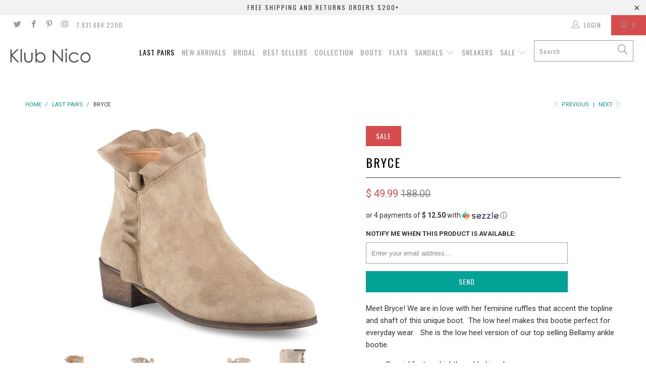

--- FILE ---
content_type: text/html; charset=utf-8
request_url: https://klubnico.com/collections/last-pairs/products/bryce-250
body_size: 24017
content:


 <!DOCTYPE html> <!--[if lt IE 7 ]> <html class="ie ie6" lang="en"> <![endif]--> <!--[if IE 7 ]> <html class="ie ie7" lang="en"> <![endif]--> <!--[if IE 8 ]> <html class="ie ie8" lang="en"> <![endif]--> <!--[if IE 9 ]> <html class="ie ie9" lang="en"> <![endif]--> <!--[if (gte IE 10)|!(IE)]> <!--> <html lang="en"> <!-- <![endif]--> <head> <meta name="google-site-verification" content="7Di-j_HTaPEdVk5J3_UfSfx7tFSVZC8-gIWZXFtRsX4" /> <meta name="google-site-verification" content="uayyiLlVSXq2eJ7E0zDRH_sCOGfFTgKV3kwsL9iLuFU" /> <meta charset="utf-8"> <meta http-equiv="cleartype" content="on"> <meta name="robots" content="index,follow"> <meta name="p:domain_verify" content="b10792dd20d0900b17be2e1995b8a708"/> <base href="/"> <!-- Custom Fonts --> <link href="//fonts.googleapis.com/css?family=.|Oswald:light,normal,bold|Oswald:light,normal,bold|Droid+Sans:light,normal,bold|Roboto:light,normal,bold" rel="stylesheet" type="text/css" /> <!-- Stylesheets for Turbo 1.2.4 --> <link href="//klubnico.com/cdn/shop/t/12/assets/styles.scss.css?v=17600360096988506281656516574" rel="stylesheet" type="text/css" media="all" /> <title>Bryce - Klub Nico</title> <meta name="description" content="Meet Bryce! We are in love with her feminine ruffles that accent the topline and shaft of this unique boot.  The low heel makes this bootie perfect for everyday wear.   She is the low heel version of our top selling Bellamy ankle bootie.  Special feature: Lightly padded insole  Materials: Suede Liner: Leather Heel Heig" /> <meta name="author" content="Klub Nico"> <meta property="og:url" content="https://klubnico.com/products/bryce-250"> <meta property="og:site_name" content="Klub Nico"> <meta property="og:type" content="product"> <meta property="og:title" content="Bryce"> <meta property="og:image" content="http://klubnico.com/cdn/shop/products/Bryce-Taupe_Suede-33219_600x.gif?v=1571545822"> <meta property="og:image:secure_url" content="https://klubnico.com/cdn/shop/products/Bryce-Taupe_Suede-33219_600x.gif?v=1571545822"> <meta property="og:image" content="http://klubnico.com/cdn/shop/products/ruffle_boot_taupe_2_600x.jpg?v=1571545822"> <meta property="og:image:secure_url" content="https://klubnico.com/cdn/shop/products/ruffle_boot_taupe_2_600x.jpg?v=1571545822"> <meta property="og:image" content="http://klubnico.com/cdn/shop/products/ruffle_boot_taupe_3_600x.jpg?v=1571545822"> <meta property="og:image:secure_url" content="https://klubnico.com/cdn/shop/products/ruffle_boot_taupe_3_600x.jpg?v=1571545822"> <meta property="og:price:amount" content="49.99"> <meta property="og:price:currency" content="USD"> <meta property="og:description" content="Meet Bryce! We are in love with her feminine ruffles that accent the topline and shaft of this unique boot.  The low heel makes this bootie perfect for everyday wear.   She is the low heel version of our top selling Bellamy ankle bootie.  Special feature: Lightly padded insole  Materials: Suede Liner: Leather Heel Heig"> <meta name="twitter:card" content="summary"> <meta name="twitter:title" content="Bryce"> <meta name="twitter:description" content="Meet Bryce! We are in love with her feminine ruffles that accent the topline and shaft of this unique boot.  The low heel makes this bootie perfect for everyday wear.   She is the low heel version of our top selling Bellamy ankle bootie.  Special feature: Lightly padded insole  Materials: Suede Liner: Leather Heel Heig"> <meta name="twitter:image" content="https://klubnico.com/cdn/shop/products/Bryce-Taupe_Suede-33219_medium.gif?v=1571545822"> <meta name="twitter:image:width" content="240"> <meta name="twitter:image:height" content="240"> <link rel="prev" href="/collections/last-pairs/products/amelia-682"> <link rel="next" href="/collections/last-pairs/products/bellamy-417"> <!-- Mobile Specific Metas --> <meta name="HandheldFriendly" content="True"> <meta name="MobileOptimized" content="320"> <meta name="viewport" content="width=device-width,initial-scale=1"> <meta name="theme-color" content="#ffffff"> <link rel="shortcut icon" type="image/x-icon" href="//klubnico.com/cdn/shop/t/12/assets/favicon.png?v=14225770599283753701555975645"> <link rel="canonical" href="https://klubnico.com/products/bryce-250" /> <!-- Left Foot Software  --> <!-- Angular.js --> <script type="text/javascript" src="https://ajax.googleapis.com/ajax/libs/angularjs/1.3.20/angular.js"></script> <script type="text/javascript" src="https://ajax.googleapis.com/ajax/libs/angularjs/1.3.20/angular-route.js"></script> <script async type="text/javascript" src="https://cdnjs.cloudflare.com/ajax/libs/spin.js/1.2.7/spin.min.js"></script> <script async type="text/javascript" src="https://rawgit.com/darthwade/angular-loading/master/angular-loading.min.js"></script> <link rel="stylesheet" type="text/css" href="//rawgit.com/darthwade/angular-loading/master/angular-loading.css"/> <script src="//klubnico.com/cdn/shop/t/12/assets/swatches.js?v=110119927653645253361598046000" type="text/javascript"></script> <script src="//klubnico.com/cdn/shop/t/12/assets/optionselector.js?v=179522305727367714581555975648" type="text/javascript"></script> <script src="//klubnico.com/cdn/shop/t/12/assets/LeftFootSoftware.js?v=53120546018063615771631708621" type="text/javascript"></script> <!-- End Left Foot Software --> <script>window.performance && window.performance.mark && window.performance.mark('shopify.content_for_header.start');</script> <meta name="google-site-verification" content="3xqQkdCB5JUD0uCUMOHJmdL1zLgTVUbxB8tQaYzMxW4"> <meta id="shopify-digital-wallet" name="shopify-digital-wallet" content="/18683543/digital_wallets/dialog"> <meta name="shopify-checkout-api-token" content="897776201edc24383f02cb68667e6905"> <meta id="in-context-paypal-metadata" data-shop-id="18683543" data-venmo-supported="false" data-environment="production" data-locale="en_US" data-paypal-v4="true" data-currency="USD"> <link rel="alternate" type="application/json+oembed" href="https://klubnico.com/products/bryce-250.oembed"> <script async="async" src="/checkouts/internal/preloads.js?locale=en-US"></script> <link rel="preconnect" href="https://shop.app" crossorigin="anonymous"> <script async="async" src="https://shop.app/checkouts/internal/preloads.js?locale=en-US&shop_id=18683543" crossorigin="anonymous"></script> <script id="apple-pay-shop-capabilities" type="application/json">{"shopId":18683543,"countryCode":"US","currencyCode":"USD","merchantCapabilities":["supports3DS"],"merchantId":"gid:\/\/shopify\/Shop\/18683543","merchantName":"Klub Nico","requiredBillingContactFields":["postalAddress","email","phone"],"requiredShippingContactFields":["postalAddress","email","phone"],"shippingType":"shipping","supportedNetworks":["visa","masterCard","amex","discover","elo","jcb"],"total":{"type":"pending","label":"Klub Nico","amount":"1.00"},"shopifyPaymentsEnabled":true,"supportsSubscriptions":true}</script> <script id="shopify-features" type="application/json">{"accessToken":"897776201edc24383f02cb68667e6905","betas":["rich-media-storefront-analytics"],"domain":"klubnico.com","predictiveSearch":true,"shopId":18683543,"locale":"en"}</script> <script>var Shopify = Shopify || {};
Shopify.shop = "klubnico.myshopify.com";
Shopify.locale = "en";
Shopify.currency = {"active":"USD","rate":"1.0"};
Shopify.country = "US";
Shopify.theme = {"name":"Turbo","id":46626177142,"schema_name":null,"schema_version":null,"theme_store_id":null,"role":"main"};
Shopify.theme.handle = "null";
Shopify.theme.style = {"id":null,"handle":null};
Shopify.cdnHost = "klubnico.com/cdn";
Shopify.routes = Shopify.routes || {};
Shopify.routes.root = "/";</script> <script type="module">!function(o){(o.Shopify=o.Shopify||{}).modules=!0}(window);</script> <script>!function(o){function n(){var o=[];function n(){o.push(Array.prototype.slice.apply(arguments))}return n.q=o,n}var t=o.Shopify=o.Shopify||{};t.loadFeatures=n(),t.autoloadFeatures=n()}(window);</script> <script>
  window.ShopifyPay = window.ShopifyPay || {};
  window.ShopifyPay.apiHost = "shop.app\/pay";
  window.ShopifyPay.redirectState = null;</script> <script id="shop-js-analytics" type="application/json">{"pageType":"product"}</script> <script defer="defer" async type="module" src="//klubnico.com/cdn/shopifycloud/shop-js/modules/v2/client.init-shop-cart-sync_C5BV16lS.en.esm.js"></script> <script defer="defer" async type="module" src="//klubnico.com/cdn/shopifycloud/shop-js/modules/v2/chunk.common_CygWptCX.esm.js"></script> <script type="module">
  await import("//klubnico.com/cdn/shopifycloud/shop-js/modules/v2/client.init-shop-cart-sync_C5BV16lS.en.esm.js");
await import("//klubnico.com/cdn/shopifycloud/shop-js/modules/v2/chunk.common_CygWptCX.esm.js");

  window.Shopify.SignInWithShop?.initShopCartSync?.({"fedCMEnabled":true,"windoidEnabled":true});</script> <script>
  window.Shopify = window.Shopify || {};
  if (!window.Shopify.featureAssets) window.Shopify.featureAssets = {};
  window.Shopify.featureAssets['shop-js'] = {"shop-cart-sync":["modules/v2/client.shop-cart-sync_ZFArdW7E.en.esm.js","modules/v2/chunk.common_CygWptCX.esm.js"],"init-fed-cm":["modules/v2/client.init-fed-cm_CmiC4vf6.en.esm.js","modules/v2/chunk.common_CygWptCX.esm.js"],"shop-button":["modules/v2/client.shop-button_tlx5R9nI.en.esm.js","modules/v2/chunk.common_CygWptCX.esm.js"],"shop-cash-offers":["modules/v2/client.shop-cash-offers_DOA2yAJr.en.esm.js","modules/v2/chunk.common_CygWptCX.esm.js","modules/v2/chunk.modal_D71HUcav.esm.js"],"init-windoid":["modules/v2/client.init-windoid_sURxWdc1.en.esm.js","modules/v2/chunk.common_CygWptCX.esm.js"],"shop-toast-manager":["modules/v2/client.shop-toast-manager_ClPi3nE9.en.esm.js","modules/v2/chunk.common_CygWptCX.esm.js"],"init-shop-email-lookup-coordinator":["modules/v2/client.init-shop-email-lookup-coordinator_B8hsDcYM.en.esm.js","modules/v2/chunk.common_CygWptCX.esm.js"],"init-shop-cart-sync":["modules/v2/client.init-shop-cart-sync_C5BV16lS.en.esm.js","modules/v2/chunk.common_CygWptCX.esm.js"],"avatar":["modules/v2/client.avatar_BTnouDA3.en.esm.js"],"pay-button":["modules/v2/client.pay-button_FdsNuTd3.en.esm.js","modules/v2/chunk.common_CygWptCX.esm.js"],"init-customer-accounts":["modules/v2/client.init-customer-accounts_DxDtT_ad.en.esm.js","modules/v2/client.shop-login-button_C5VAVYt1.en.esm.js","modules/v2/chunk.common_CygWptCX.esm.js","modules/v2/chunk.modal_D71HUcav.esm.js"],"init-shop-for-new-customer-accounts":["modules/v2/client.init-shop-for-new-customer-accounts_ChsxoAhi.en.esm.js","modules/v2/client.shop-login-button_C5VAVYt1.en.esm.js","modules/v2/chunk.common_CygWptCX.esm.js","modules/v2/chunk.modal_D71HUcav.esm.js"],"shop-login-button":["modules/v2/client.shop-login-button_C5VAVYt1.en.esm.js","modules/v2/chunk.common_CygWptCX.esm.js","modules/v2/chunk.modal_D71HUcav.esm.js"],"init-customer-accounts-sign-up":["modules/v2/client.init-customer-accounts-sign-up_CPSyQ0Tj.en.esm.js","modules/v2/client.shop-login-button_C5VAVYt1.en.esm.js","modules/v2/chunk.common_CygWptCX.esm.js","modules/v2/chunk.modal_D71HUcav.esm.js"],"shop-follow-button":["modules/v2/client.shop-follow-button_Cva4Ekp9.en.esm.js","modules/v2/chunk.common_CygWptCX.esm.js","modules/v2/chunk.modal_D71HUcav.esm.js"],"checkout-modal":["modules/v2/client.checkout-modal_BPM8l0SH.en.esm.js","modules/v2/chunk.common_CygWptCX.esm.js","modules/v2/chunk.modal_D71HUcav.esm.js"],"lead-capture":["modules/v2/client.lead-capture_Bi8yE_yS.en.esm.js","modules/v2/chunk.common_CygWptCX.esm.js","modules/v2/chunk.modal_D71HUcav.esm.js"],"shop-login":["modules/v2/client.shop-login_D6lNrXab.en.esm.js","modules/v2/chunk.common_CygWptCX.esm.js","modules/v2/chunk.modal_D71HUcav.esm.js"],"payment-terms":["modules/v2/client.payment-terms_CZxnsJam.en.esm.js","modules/v2/chunk.common_CygWptCX.esm.js","modules/v2/chunk.modal_D71HUcav.esm.js"]};</script> <script>(function() {
  var isLoaded = false;
  function asyncLoad() {
    if (isLoaded) return;
    isLoaded = true;
    var urls = ["https:\/\/chimpstatic.com\/mcjs-connected\/js\/users\/0e7c727bad9b7e3f213ba62f5\/04bc5309d79265d8f6f363300.js?shop=klubnico.myshopify.com","\/\/cdn.ywxi.net\/js\/partner-shopify.js?shop=klubnico.myshopify.com","https:\/\/www.storeya.com\/externalscript\/exitpop?id=034B8008\u0026c=809\u0026shop=klubnico.myshopify.com","https:\/\/www.storeya.com\/externalscript\/couponpop\/034B8008?\u0026c=608\u0026shop=klubnico.myshopify.com","\/\/cdn.shopify.com\/s\/files\/1\/0875\/2064\/files\/easyvideo-2.0.0.js?shop=klubnico.myshopify.com"];
    for (var i = 0; i <urls.length; i++) {
      var s = document.createElement('script');
      s.type = 'text/javascript';
      s.async = true;
      s.src = urls[i];
      var x = document.getElementsByTagName('script')[0];
      x.parentNode.insertBefore(s, x);
    }
  };
  if(window.attachEvent) {
    window.attachEvent('onload', asyncLoad);
  } else {
    window.addEventListener('load', asyncLoad, false);
  }
})();</script> <script id="__st">var __st={"a":18683543,"offset":-28800,"reqid":"af4e359f-93b9-47fe-99f3-2381c3a5db52-1768769924","pageurl":"klubnico.com\/collections\/last-pairs\/products\/bryce-250","u":"4f36b437dc14","p":"product","rtyp":"product","rid":2231822680182};</script> <script>window.ShopifyPaypalV4VisibilityTracking = true;</script> <script id="captcha-bootstrap">!function(){'use strict';const t='contact',e='account',n='new_comment',o=[[t,t],['blogs',n],['comments',n],[t,'customer']],c=[[e,'customer_login'],[e,'guest_login'],[e,'recover_customer_password'],[e,'create_customer']],r=t=>t.map((([t,e])=>`form[action*='/${t}']:not([data-nocaptcha='true']) input[name='form_type'][value='${e}']`)).join(','),a=t=>()=>t?[...document.querySelectorAll(t)].map((t=>t.form)):[];function s(){const t=[...o],e=r(t);return a(e)}const i='password',u='form_key',d=['recaptcha-v3-token','g-recaptcha-response','h-captcha-response',i],f=()=>{try{return window.sessionStorage}catch{return}},m='__shopify_v',_=t=>t.elements[u];function p(t,e,n=!1){try{const o=window.sessionStorage,c=JSON.parse(o.getItem(e)),{data:r}=function(t){const{data:e,action:n}=t;return t[m]||n?{data:e,action:n}:{data:t,action:n}}(c);for(const[e,n]of Object.entries(r))t.elements[e]&&(t.elements[e].value=n);n&&o.removeItem(e)}catch(o){console.error('form repopulation failed',{error:o})}}const l='form_type',E='cptcha';function T(t){t.dataset[E]=!0}const w=window,h=w.document,L='Shopify',v='ce_forms',y='captcha';let A=!1;((t,e)=>{const n=(g='f06e6c50-85a8-45c8-87d0-21a2b65856fe',I='https://cdn.shopify.com/shopifycloud/storefront-forms-hcaptcha/ce_storefront_forms_captcha_hcaptcha.v1.5.2.iife.js',D={infoText:'Protected by hCaptcha',privacyText:'Privacy',termsText:'Terms'},(t,e,n)=>{const o=w[L][v],c=o.bindForm;if(c)return c(t,g,e,D).then(n);var r;o.q.push([[t,g,e,D],n]),r=I,A||(h.body.append(Object.assign(h.createElement('script'),{id:'captcha-provider',async:!0,src:r})),A=!0)});var g,I,D;w[L]=w[L]||{},w[L][v]=w[L][v]||{},w[L][v].q=[],w[L][y]=w[L][y]||{},w[L][y].protect=function(t,e){n(t,void 0,e),T(t)},Object.freeze(w[L][y]),function(t,e,n,w,h,L){const[v,y,A,g]=function(t,e,n){const i=e?o:[],u=t?c:[],d=[...i,...u],f=r(d),m=r(i),_=r(d.filter((([t,e])=>n.includes(e))));return[a(f),a(m),a(_),s()]}(w,h,L),I=t=>{const e=t.target;return e instanceof HTMLFormElement?e:e&&e.form},D=t=>v().includes(t);t.addEventListener('submit',(t=>{const e=I(t);if(!e)return;const n=D(e)&&!e.dataset.hcaptchaBound&&!e.dataset.recaptchaBound,o=_(e),c=g().includes(e)&&(!o||!o.value);(n||c)&&t.preventDefault(),c&&!n&&(function(t){try{if(!f())return;!function(t){const e=f();if(!e)return;const n=_(t);if(!n)return;const o=n.value;o&&e.removeItem(o)}(t);const e=Array.from(Array(32),(()=>Math.random().toString(36)[2])).join('');!function(t,e){_(t)||t.append(Object.assign(document.createElement('input'),{type:'hidden',name:u})),t.elements[u].value=e}(t,e),function(t,e){const n=f();if(!n)return;const o=[...t.querySelectorAll(`input[type='${i}']`)].map((({name:t})=>t)),c=[...d,...o],r={};for(const[a,s]of new FormData(t).entries())c.includes(a)||(r[a]=s);n.setItem(e,JSON.stringify({[m]:1,action:t.action,data:r}))}(t,e)}catch(e){console.error('failed to persist form',e)}}(e),e.submit())}));const S=(t,e)=>{t&&!t.dataset[E]&&(n(t,e.some((e=>e===t))),T(t))};for(const o of['focusin','change'])t.addEventListener(o,(t=>{const e=I(t);D(e)&&S(e,y())}));const B=e.get('form_key'),M=e.get(l),P=B&&M;t.addEventListener('DOMContentLoaded',(()=>{const t=y();if(P)for(const e of t)e.elements[l].value===M&&p(e,B);[...new Set([...A(),...v().filter((t=>'true'===t.dataset.shopifyCaptcha))])].forEach((e=>S(e,t)))}))}(h,new URLSearchParams(w.location.search),n,t,e,['guest_login'])})(!0,!0)}();</script> <script integrity="sha256-4kQ18oKyAcykRKYeNunJcIwy7WH5gtpwJnB7kiuLZ1E=" data-source-attribution="shopify.loadfeatures" defer="defer" src="//klubnico.com/cdn/shopifycloud/storefront/assets/storefront/load_feature-a0a9edcb.js" crossorigin="anonymous"></script> <script crossorigin="anonymous" defer="defer" src="//klubnico.com/cdn/shopifycloud/storefront/assets/shopify_pay/storefront-65b4c6d7.js?v=20250812"></script> <script data-source-attribution="shopify.dynamic_checkout.dynamic.init">var Shopify=Shopify||{};Shopify.PaymentButton=Shopify.PaymentButton||{isStorefrontPortableWallets:!0,init:function(){window.Shopify.PaymentButton.init=function(){};var t=document.createElement("script");t.src="https://klubnico.com/cdn/shopifycloud/portable-wallets/latest/portable-wallets.en.js",t.type="module",document.head.appendChild(t)}};</script> <script data-source-attribution="shopify.dynamic_checkout.buyer_consent">
  function portableWalletsHideBuyerConsent(e){var t=document.getElementById("shopify-buyer-consent"),n=document.getElementById("shopify-subscription-policy-button");t&&n&&(t.classList.add("hidden"),t.setAttribute("aria-hidden","true"),n.removeEventListener("click",e))}function portableWalletsShowBuyerConsent(e){var t=document.getElementById("shopify-buyer-consent"),n=document.getElementById("shopify-subscription-policy-button");t&&n&&(t.classList.remove("hidden"),t.removeAttribute("aria-hidden"),n.addEventListener("click",e))}window.Shopify?.PaymentButton&&(window.Shopify.PaymentButton.hideBuyerConsent=portableWalletsHideBuyerConsent,window.Shopify.PaymentButton.showBuyerConsent=portableWalletsShowBuyerConsent);</script> <script data-source-attribution="shopify.dynamic_checkout.cart.bootstrap">document.addEventListener("DOMContentLoaded",(function(){function t(){return document.querySelector("shopify-accelerated-checkout-cart, shopify-accelerated-checkout")}if(t())Shopify.PaymentButton.init();else{new MutationObserver((function(e,n){t()&&(Shopify.PaymentButton.init(),n.disconnect())})).observe(document.body,{childList:!0,subtree:!0})}}));</script> <link id="shopify-accelerated-checkout-styles" rel="stylesheet" media="screen" href="https://klubnico.com/cdn/shopifycloud/portable-wallets/latest/accelerated-checkout-backwards-compat.css" crossorigin="anonymous">
<style id="shopify-accelerated-checkout-cart">
        #shopify-buyer-consent {
  margin-top: 1em;
  display: inline-block;
  width: 100%;
}

#shopify-buyer-consent.hidden {
  display: none;
}

#shopify-subscription-policy-button {
  background: none;
  border: none;
  padding: 0;
  text-decoration: underline;
  font-size: inherit;
  cursor: pointer;
}

#shopify-subscription-policy-button::before {
  box-shadow: none;
}

      </style>

 <script>window.performance && window.performance.mark && window.performance.mark('shopify.content_for_header.end');</script> <!-- Google Code for Remarketing Tag --> <!--------------------------------------------------
Remarketing tags may not be associated with personally identifiable information or placed on pages related to sensitive categories. See more information and instructions on how to setup the tag on: http://google.com/ads/remarketingsetup
---------------------------------------------------> <script type="text/javascript">
/* <![CDATA[ */
var google_conversion_id = 926745438;
var google_custom_params = window.google_tag_params;
var google_remarketing_only = true;
/* ]]> */</script> <script type="text/javascript" src="//www.googleadservices.com/pagead/conversion.js"></script> <noscript> <div style="display:inline;"> <img height="1" width="1" style="border-style:none;" alt="" src="//googleads.g.doubleclick.net/pagead/viewthroughconversion/926745438/?guid=ON&amp;script=0"/></div></noscript> <!-- Pinterest Tag --> <script type="text/javascript">
!function(e){if(!window.pintrk){window.pintrk=function()
{window.pintrk.queue.push(Array.prototype.slice.call(arguments))};var
n=window.pintrk;n.queue=[],n.version="3.0";var
t=document.createElement("script");t.async=!0,t.src=e;var
r=document.getElementsByTagName("script")[0];r.parentNode.insertBefore(t,r)}}
("https://s.pinimg.com/ct/core.js"); 

pintrk('load','2621060463626', { em: '', });
pintrk('page');</script> <noscript> <img height="1" width="1" style="display:none;" alt=""
src="https://ct.pinterest.com/v3/?tid=2621060463626&noscript=1" /></noscript> <script type='text/javascript'>var jiltStorefrontParams = {"capture_email_on_add_to_cart":1,"platform":"shopify","popover_dismiss_message":"Your email and cart are saved so we can send you email reminders about this order.","shop_uuid":"0971f94a-5f38-4672-8a17-a5a22ba14a43","signup_form":{"enabled":true,"name_fields_enabled":true,"seconds_delay":2,"exit_intent":false,"heading":"10% Discount","content":"Join our mailing list to get 10% off your first order","tags":["KlubNicoShop"],"list_ids":[2187],"button_color":"#f00808","button_text_color":"#000000"}};</script><link href="https://monorail-edge.shopifysvc.com" rel="dns-prefetch">
<script>(function(){if ("sendBeacon" in navigator && "performance" in window) {try {var session_token_from_headers = performance.getEntriesByType('navigation')[0].serverTiming.find(x => x.name == '_s').description;} catch {var session_token_from_headers = undefined;}var session_cookie_matches = document.cookie.match(/_shopify_s=([^;]*)/);var session_token_from_cookie = session_cookie_matches && session_cookie_matches.length === 2 ? session_cookie_matches[1] : "";var session_token = session_token_from_headers || session_token_from_cookie || "";function handle_abandonment_event(e) {var entries = performance.getEntries().filter(function(entry) {return /monorail-edge.shopifysvc.com/.test(entry.name);});if (!window.abandonment_tracked && entries.length === 0) {window.abandonment_tracked = true;var currentMs = Date.now();var navigation_start = performance.timing.navigationStart;var payload = {shop_id: 18683543,url: window.location.href,navigation_start,duration: currentMs - navigation_start,session_token,page_type: "product"};window.navigator.sendBeacon("https://monorail-edge.shopifysvc.com/v1/produce", JSON.stringify({schema_id: "online_store_buyer_site_abandonment/1.1",payload: payload,metadata: {event_created_at_ms: currentMs,event_sent_at_ms: currentMs}}));}}window.addEventListener('pagehide', handle_abandonment_event);}}());</script>
<script id="web-pixels-manager-setup">(function e(e,d,r,n,o){if(void 0===o&&(o={}),!Boolean(null===(a=null===(i=window.Shopify)||void 0===i?void 0:i.analytics)||void 0===a?void 0:a.replayQueue)){var i,a;window.Shopify=window.Shopify||{};var t=window.Shopify;t.analytics=t.analytics||{};var s=t.analytics;s.replayQueue=[],s.publish=function(e,d,r){return s.replayQueue.push([e,d,r]),!0};try{self.performance.mark("wpm:start")}catch(e){}var l=function(){var e={modern:/Edge?\/(1{2}[4-9]|1[2-9]\d|[2-9]\d{2}|\d{4,})\.\d+(\.\d+|)|Firefox\/(1{2}[4-9]|1[2-9]\d|[2-9]\d{2}|\d{4,})\.\d+(\.\d+|)|Chrom(ium|e)\/(9{2}|\d{3,})\.\d+(\.\d+|)|(Maci|X1{2}).+ Version\/(15\.\d+|(1[6-9]|[2-9]\d|\d{3,})\.\d+)([,.]\d+|)( \(\w+\)|)( Mobile\/\w+|) Safari\/|Chrome.+OPR\/(9{2}|\d{3,})\.\d+\.\d+|(CPU[ +]OS|iPhone[ +]OS|CPU[ +]iPhone|CPU IPhone OS|CPU iPad OS)[ +]+(15[._]\d+|(1[6-9]|[2-9]\d|\d{3,})[._]\d+)([._]\d+|)|Android:?[ /-](13[3-9]|1[4-9]\d|[2-9]\d{2}|\d{4,})(\.\d+|)(\.\d+|)|Android.+Firefox\/(13[5-9]|1[4-9]\d|[2-9]\d{2}|\d{4,})\.\d+(\.\d+|)|Android.+Chrom(ium|e)\/(13[3-9]|1[4-9]\d|[2-9]\d{2}|\d{4,})\.\d+(\.\d+|)|SamsungBrowser\/([2-9]\d|\d{3,})\.\d+/,legacy:/Edge?\/(1[6-9]|[2-9]\d|\d{3,})\.\d+(\.\d+|)|Firefox\/(5[4-9]|[6-9]\d|\d{3,})\.\d+(\.\d+|)|Chrom(ium|e)\/(5[1-9]|[6-9]\d|\d{3,})\.\d+(\.\d+|)([\d.]+$|.*Safari\/(?![\d.]+ Edge\/[\d.]+$))|(Maci|X1{2}).+ Version\/(10\.\d+|(1[1-9]|[2-9]\d|\d{3,})\.\d+)([,.]\d+|)( \(\w+\)|)( Mobile\/\w+|) Safari\/|Chrome.+OPR\/(3[89]|[4-9]\d|\d{3,})\.\d+\.\d+|(CPU[ +]OS|iPhone[ +]OS|CPU[ +]iPhone|CPU IPhone OS|CPU iPad OS)[ +]+(10[._]\d+|(1[1-9]|[2-9]\d|\d{3,})[._]\d+)([._]\d+|)|Android:?[ /-](13[3-9]|1[4-9]\d|[2-9]\d{2}|\d{4,})(\.\d+|)(\.\d+|)|Mobile Safari.+OPR\/([89]\d|\d{3,})\.\d+\.\d+|Android.+Firefox\/(13[5-9]|1[4-9]\d|[2-9]\d{2}|\d{4,})\.\d+(\.\d+|)|Android.+Chrom(ium|e)\/(13[3-9]|1[4-9]\d|[2-9]\d{2}|\d{4,})\.\d+(\.\d+|)|Android.+(UC? ?Browser|UCWEB|U3)[ /]?(15\.([5-9]|\d{2,})|(1[6-9]|[2-9]\d|\d{3,})\.\d+)\.\d+|SamsungBrowser\/(5\.\d+|([6-9]|\d{2,})\.\d+)|Android.+MQ{2}Browser\/(14(\.(9|\d{2,})|)|(1[5-9]|[2-9]\d|\d{3,})(\.\d+|))(\.\d+|)|K[Aa][Ii]OS\/(3\.\d+|([4-9]|\d{2,})\.\d+)(\.\d+|)/},d=e.modern,r=e.legacy,n=navigator.userAgent;return n.match(d)?"modern":n.match(r)?"legacy":"unknown"}(),u="modern"===l?"modern":"legacy",c=(null!=n?n:{modern:"",legacy:""})[u],f=function(e){return[e.baseUrl,"/wpm","/b",e.hashVersion,"modern"===e.buildTarget?"m":"l",".js"].join("")}({baseUrl:d,hashVersion:r,buildTarget:u}),m=function(e){var d=e.version,r=e.bundleTarget,n=e.surface,o=e.pageUrl,i=e.monorailEndpoint;return{emit:function(e){var a=e.status,t=e.errorMsg,s=(new Date).getTime(),l=JSON.stringify({metadata:{event_sent_at_ms:s},events:[{schema_id:"web_pixels_manager_load/3.1",payload:{version:d,bundle_target:r,page_url:o,status:a,surface:n,error_msg:t},metadata:{event_created_at_ms:s}}]});if(!i)return console&&console.warn&&console.warn("[Web Pixels Manager] No Monorail endpoint provided, skipping logging."),!1;try{return self.navigator.sendBeacon.bind(self.navigator)(i,l)}catch(e){}var u=new XMLHttpRequest;try{return u.open("POST",i,!0),u.setRequestHeader("Content-Type","text/plain"),u.send(l),!0}catch(e){return console&&console.warn&&console.warn("[Web Pixels Manager] Got an unhandled error while logging to Monorail."),!1}}}}({version:r,bundleTarget:l,surface:e.surface,pageUrl:self.location.href,monorailEndpoint:e.monorailEndpoint});try{o.browserTarget=l,function(e){var d=e.src,r=e.async,n=void 0===r||r,o=e.onload,i=e.onerror,a=e.sri,t=e.scriptDataAttributes,s=void 0===t?{}:t,l=document.createElement("script"),u=document.querySelector("head"),c=document.querySelector("body");if(l.async=n,l.src=d,a&&(l.integrity=a,l.crossOrigin="anonymous"),s)for(var f in s)if(Object.prototype.hasOwnProperty.call(s,f))try{l.dataset[f]=s[f]}catch(e){}if(o&&l.addEventListener("load",o),i&&l.addEventListener("error",i),u)u.appendChild(l);else{if(!c)throw new Error("Did not find a head or body element to append the script");c.appendChild(l)}}({src:f,async:!0,onload:function(){if(!function(){var e,d;return Boolean(null===(d=null===(e=window.Shopify)||void 0===e?void 0:e.analytics)||void 0===d?void 0:d.initialized)}()){var d=window.webPixelsManager.init(e)||void 0;if(d){var r=window.Shopify.analytics;r.replayQueue.forEach((function(e){var r=e[0],n=e[1],o=e[2];d.publishCustomEvent(r,n,o)})),r.replayQueue=[],r.publish=d.publishCustomEvent,r.visitor=d.visitor,r.initialized=!0}}},onerror:function(){return m.emit({status:"failed",errorMsg:"".concat(f," has failed to load")})},sri:function(e){var d=/^sha384-[A-Za-z0-9+/=]+$/;return"string"==typeof e&&d.test(e)}(c)?c:"",scriptDataAttributes:o}),m.emit({status:"loading"})}catch(e){m.emit({status:"failed",errorMsg:(null==e?void 0:e.message)||"Unknown error"})}}})({shopId: 18683543,storefrontBaseUrl: "https://klubnico.com",extensionsBaseUrl: "https://extensions.shopifycdn.com/cdn/shopifycloud/web-pixels-manager",monorailEndpoint: "https://monorail-edge.shopifysvc.com/unstable/produce_batch",surface: "storefront-renderer",enabledBetaFlags: ["2dca8a86"],webPixelsConfigList: [{"id":"358547574","configuration":"{\"config\":\"{\\\"pixel_id\\\":\\\"GT-MJJZK52\\\",\\\"target_country\\\":\\\"US\\\",\\\"gtag_events\\\":[{\\\"type\\\":\\\"purchase\\\",\\\"action_label\\\":\\\"MC-5HS14M3C62\\\"},{\\\"type\\\":\\\"page_view\\\",\\\"action_label\\\":\\\"MC-5HS14M3C62\\\"},{\\\"type\\\":\\\"view_item\\\",\\\"action_label\\\":\\\"MC-5HS14M3C62\\\"}],\\\"enable_monitoring_mode\\\":false}\"}","eventPayloadVersion":"v1","runtimeContext":"OPEN","scriptVersion":"b2a88bafab3e21179ed38636efcd8a93","type":"APP","apiClientId":1780363,"privacyPurposes":[],"dataSharingAdjustments":{"protectedCustomerApprovalScopes":["read_customer_address","read_customer_email","read_customer_name","read_customer_personal_data","read_customer_phone"]}},{"id":"47415414","eventPayloadVersion":"v1","runtimeContext":"LAX","scriptVersion":"1","type":"CUSTOM","privacyPurposes":["MARKETING"],"name":"Meta pixel (migrated)"},{"id":"58654838","eventPayloadVersion":"v1","runtimeContext":"LAX","scriptVersion":"1","type":"CUSTOM","privacyPurposes":["ANALYTICS"],"name":"Google Analytics tag (migrated)"},{"id":"shopify-app-pixel","configuration":"{}","eventPayloadVersion":"v1","runtimeContext":"STRICT","scriptVersion":"0450","apiClientId":"shopify-pixel","type":"APP","privacyPurposes":["ANALYTICS","MARKETING"]},{"id":"shopify-custom-pixel","eventPayloadVersion":"v1","runtimeContext":"LAX","scriptVersion":"0450","apiClientId":"shopify-pixel","type":"CUSTOM","privacyPurposes":["ANALYTICS","MARKETING"]}],isMerchantRequest: false,initData: {"shop":{"name":"Klub Nico","paymentSettings":{"currencyCode":"USD"},"myshopifyDomain":"klubnico.myshopify.com","countryCode":"US","storefrontUrl":"https:\/\/klubnico.com"},"customer":null,"cart":null,"checkout":null,"productVariants":[{"price":{"amount":49.99,"currencyCode":"USD"},"product":{"title":"Bryce","vendor":"Klub Nico","id":"2231822680182","untranslatedTitle":"Bryce","url":"\/products\/bryce-250","type":"Ankle Boot"},"id":"20120871633014","image":{"src":"\/\/klubnico.com\/cdn\/shop\/products\/Bryce-Taupe_Suede-33219.gif?v=1571545822"},"sku":"00842563118316","title":"Taupe Suede \/ 5M","untranslatedTitle":"Taupe Suede \/ 5M"},{"price":{"amount":49.99,"currencyCode":"USD"},"product":{"title":"Bryce","vendor":"Klub Nico","id":"2231822680182","untranslatedTitle":"Bryce","url":"\/products\/bryce-250","type":"Ankle Boot"},"id":"20120871665782","image":{"src":"\/\/klubnico.com\/cdn\/shop\/products\/Bryce-Taupe_Suede-33219.gif?v=1571545822"},"sku":"00842563118323","title":"Taupe Suede \/ 6M","untranslatedTitle":"Taupe Suede \/ 6M"},{"price":{"amount":49.99,"currencyCode":"USD"},"product":{"title":"Bryce","vendor":"Klub Nico","id":"2231822680182","untranslatedTitle":"Bryce","url":"\/products\/bryce-250","type":"Ankle Boot"},"id":"20120871698550","image":{"src":"\/\/klubnico.com\/cdn\/shop\/products\/Bryce-Taupe_Suede-33219.gif?v=1571545822"},"sku":"00842563118330","title":"Taupe Suede \/ 7M","untranslatedTitle":"Taupe Suede \/ 7M"},{"price":{"amount":49.99,"currencyCode":"USD"},"product":{"title":"Bryce","vendor":"Klub Nico","id":"2231822680182","untranslatedTitle":"Bryce","url":"\/products\/bryce-250","type":"Ankle Boot"},"id":"20120871731318","image":{"src":"\/\/klubnico.com\/cdn\/shop\/products\/Bryce-Taupe_Suede-33219.gif?v=1571545822"},"sku":"00842563118347","title":"Taupe Suede \/ 8M","untranslatedTitle":"Taupe Suede \/ 8M"},{"price":{"amount":49.99,"currencyCode":"USD"},"product":{"title":"Bryce","vendor":"Klub Nico","id":"2231822680182","untranslatedTitle":"Bryce","url":"\/products\/bryce-250","type":"Ankle Boot"},"id":"20120871764086","image":{"src":"\/\/klubnico.com\/cdn\/shop\/products\/Bryce-Taupe_Suede-33219.gif?v=1571545822"},"sku":"00842563118354","title":"Taupe Suede \/ 9M","untranslatedTitle":"Taupe Suede \/ 9M"},{"price":{"amount":49.99,"currencyCode":"USD"},"product":{"title":"Bryce","vendor":"Klub Nico","id":"2231822680182","untranslatedTitle":"Bryce","url":"\/products\/bryce-250","type":"Ankle Boot"},"id":"20120871796854","image":{"src":"\/\/klubnico.com\/cdn\/shop\/products\/Bryce-Taupe_Suede-33219.gif?v=1571545822"},"sku":"00842563118361","title":"Taupe Suede \/ 10M","untranslatedTitle":"Taupe Suede \/ 10M"},{"price":{"amount":49.99,"currencyCode":"USD"},"product":{"title":"Bryce","vendor":"Klub Nico","id":"2231822680182","untranslatedTitle":"Bryce","url":"\/products\/bryce-250","type":"Ankle Boot"},"id":"20120871829622","image":{"src":"\/\/klubnico.com\/cdn\/shop\/products\/Bryce-Taupe_Suede-33219.gif?v=1571545822"},"sku":"00842563118378","title":"Taupe Suede \/ 11M","untranslatedTitle":"Taupe Suede \/ 11M"}],"purchasingCompany":null},},"https://klubnico.com/cdn","fcfee988w5aeb613cpc8e4bc33m6693e112",{"modern":"","legacy":""},{"shopId":"18683543","storefrontBaseUrl":"https:\/\/klubnico.com","extensionBaseUrl":"https:\/\/extensions.shopifycdn.com\/cdn\/shopifycloud\/web-pixels-manager","surface":"storefront-renderer","enabledBetaFlags":"[\"2dca8a86\"]","isMerchantRequest":"false","hashVersion":"fcfee988w5aeb613cpc8e4bc33m6693e112","publish":"custom","events":"[[\"page_viewed\",{}],[\"product_viewed\",{\"productVariant\":{\"price\":{\"amount\":49.99,\"currencyCode\":\"USD\"},\"product\":{\"title\":\"Bryce\",\"vendor\":\"Klub Nico\",\"id\":\"2231822680182\",\"untranslatedTitle\":\"Bryce\",\"url\":\"\/products\/bryce-250\",\"type\":\"Ankle Boot\"},\"id\":\"20120871633014\",\"image\":{\"src\":\"\/\/klubnico.com\/cdn\/shop\/products\/Bryce-Taupe_Suede-33219.gif?v=1571545822\"},\"sku\":\"00842563118316\",\"title\":\"Taupe Suede \/ 5M\",\"untranslatedTitle\":\"Taupe Suede \/ 5M\"}}]]"});</script><script>
  window.ShopifyAnalytics = window.ShopifyAnalytics || {};
  window.ShopifyAnalytics.meta = window.ShopifyAnalytics.meta || {};
  window.ShopifyAnalytics.meta.currency = 'USD';
  var meta = {"product":{"id":2231822680182,"gid":"gid:\/\/shopify\/Product\/2231822680182","vendor":"Klub Nico","type":"Ankle Boot","handle":"bryce-250","variants":[{"id":20120871633014,"price":4999,"name":"Bryce - Taupe Suede \/ 5M","public_title":"Taupe Suede \/ 5M","sku":"00842563118316"},{"id":20120871665782,"price":4999,"name":"Bryce - Taupe Suede \/ 6M","public_title":"Taupe Suede \/ 6M","sku":"00842563118323"},{"id":20120871698550,"price":4999,"name":"Bryce - Taupe Suede \/ 7M","public_title":"Taupe Suede \/ 7M","sku":"00842563118330"},{"id":20120871731318,"price":4999,"name":"Bryce - Taupe Suede \/ 8M","public_title":"Taupe Suede \/ 8M","sku":"00842563118347"},{"id":20120871764086,"price":4999,"name":"Bryce - Taupe Suede \/ 9M","public_title":"Taupe Suede \/ 9M","sku":"00842563118354"},{"id":20120871796854,"price":4999,"name":"Bryce - Taupe Suede \/ 10M","public_title":"Taupe Suede \/ 10M","sku":"00842563118361"},{"id":20120871829622,"price":4999,"name":"Bryce - Taupe Suede \/ 11M","public_title":"Taupe Suede \/ 11M","sku":"00842563118378"}],"remote":false},"page":{"pageType":"product","resourceType":"product","resourceId":2231822680182,"requestId":"af4e359f-93b9-47fe-99f3-2381c3a5db52-1768769924"}};
  for (var attr in meta) {
    window.ShopifyAnalytics.meta[attr] = meta[attr];
  }
</script>
<script class="analytics">
  (function () {
    var customDocumentWrite = function(content) {
      var jquery = null;

      if (window.jQuery) {
        jquery = window.jQuery;
      } else if (window.Checkout && window.Checkout.$) {
        jquery = window.Checkout.$;
      }

      if (jquery) {
        jquery('body').append(content);
      }
    };

    var hasLoggedConversion = function(token) {
      if (token) {
        return document.cookie.indexOf('loggedConversion=' + token) !== -1;
      }
      return false;
    }

    var setCookieIfConversion = function(token) {
      if (token) {
        var twoMonthsFromNow = new Date(Date.now());
        twoMonthsFromNow.setMonth(twoMonthsFromNow.getMonth() + 2);

        document.cookie = 'loggedConversion=' + token + '; expires=' + twoMonthsFromNow;
      }
    }

    var trekkie = window.ShopifyAnalytics.lib = window.trekkie = window.trekkie || [];
    if (trekkie.integrations) {
      return;
    }
    trekkie.methods = [
      'identify',
      'page',
      'ready',
      'track',
      'trackForm',
      'trackLink'
    ];
    trekkie.factory = function(method) {
      return function() {
        var args = Array.prototype.slice.call(arguments);
        args.unshift(method);
        trekkie.push(args);
        return trekkie;
      };
    };
    for (var i = 0; i < trekkie.methods.length; i++) {
      var key = trekkie.methods[i];
      trekkie[key] = trekkie.factory(key);
    }
    trekkie.load = function(config) {
      trekkie.config = config || {};
      trekkie.config.initialDocumentCookie = document.cookie;
      var first = document.getElementsByTagName('script')[0];
      var script = document.createElement('script');
      script.type = 'text/javascript';
      script.onerror = function(e) {
        var scriptFallback = document.createElement('script');
        scriptFallback.type = 'text/javascript';
        scriptFallback.onerror = function(error) {
                var Monorail = {
      produce: function produce(monorailDomain, schemaId, payload) {
        var currentMs = new Date().getTime();
        var event = {
          schema_id: schemaId,
          payload: payload,
          metadata: {
            event_created_at_ms: currentMs,
            event_sent_at_ms: currentMs
          }
        };
        return Monorail.sendRequest("https://" + monorailDomain + "/v1/produce", JSON.stringify(event));
      },
      sendRequest: function sendRequest(endpointUrl, payload) {
        // Try the sendBeacon API
        if (window && window.navigator && typeof window.navigator.sendBeacon === 'function' && typeof window.Blob === 'function' && !Monorail.isIos12()) {
          var blobData = new window.Blob([payload], {
            type: 'text/plain'
          });

          if (window.navigator.sendBeacon(endpointUrl, blobData)) {
            return true;
          } // sendBeacon was not successful

        } // XHR beacon

        var xhr = new XMLHttpRequest();

        try {
          xhr.open('POST', endpointUrl);
          xhr.setRequestHeader('Content-Type', 'text/plain');
          xhr.send(payload);
        } catch (e) {
          console.log(e);
        }

        return false;
      },
      isIos12: function isIos12() {
        return window.navigator.userAgent.lastIndexOf('iPhone; CPU iPhone OS 12_') !== -1 || window.navigator.userAgent.lastIndexOf('iPad; CPU OS 12_') !== -1;
      }
    };
    Monorail.produce('monorail-edge.shopifysvc.com',
      'trekkie_storefront_load_errors/1.1',
      {shop_id: 18683543,
      theme_id: 46626177142,
      app_name: "storefront",
      context_url: window.location.href,
      source_url: "//klubnico.com/cdn/s/trekkie.storefront.cd680fe47e6c39ca5d5df5f0a32d569bc48c0f27.min.js"});

        };
        scriptFallback.async = true;
        scriptFallback.src = '//klubnico.com/cdn/s/trekkie.storefront.cd680fe47e6c39ca5d5df5f0a32d569bc48c0f27.min.js';
        first.parentNode.insertBefore(scriptFallback, first);
      };
      script.async = true;
      script.src = '//klubnico.com/cdn/s/trekkie.storefront.cd680fe47e6c39ca5d5df5f0a32d569bc48c0f27.min.js';
      first.parentNode.insertBefore(script, first);
    };
    trekkie.load(
      {"Trekkie":{"appName":"storefront","development":false,"defaultAttributes":{"shopId":18683543,"isMerchantRequest":null,"themeId":46626177142,"themeCityHash":"12589097863212637609","contentLanguage":"en","currency":"USD","eventMetadataId":"15a32cc2-cd03-4df2-bae9-4a8dda5ea0cd"},"isServerSideCookieWritingEnabled":true,"monorailRegion":"shop_domain","enabledBetaFlags":["65f19447"]},"Session Attribution":{},"S2S":{"facebookCapiEnabled":false,"source":"trekkie-storefront-renderer","apiClientId":580111}}
    );

    var loaded = false;
    trekkie.ready(function() {
      if (loaded) return;
      loaded = true;

      window.ShopifyAnalytics.lib = window.trekkie;

      var originalDocumentWrite = document.write;
      document.write = customDocumentWrite;
      try { window.ShopifyAnalytics.merchantGoogleAnalytics.call(this); } catch(error) {};
      document.write = originalDocumentWrite;

      window.ShopifyAnalytics.lib.page(null,{"pageType":"product","resourceType":"product","resourceId":2231822680182,"requestId":"af4e359f-93b9-47fe-99f3-2381c3a5db52-1768769924","shopifyEmitted":true});

      var match = window.location.pathname.match(/checkouts\/(.+)\/(thank_you|post_purchase)/)
      var token = match? match[1]: undefined;
      if (!hasLoggedConversion(token)) {
        setCookieIfConversion(token);
        window.ShopifyAnalytics.lib.track("Viewed Product",{"currency":"USD","variantId":20120871633014,"productId":2231822680182,"productGid":"gid:\/\/shopify\/Product\/2231822680182","name":"Bryce - Taupe Suede \/ 5M","price":"49.99","sku":"00842563118316","brand":"Klub Nico","variant":"Taupe Suede \/ 5M","category":"Ankle Boot","nonInteraction":true,"remote":false},undefined,undefined,{"shopifyEmitted":true});
      window.ShopifyAnalytics.lib.track("monorail:\/\/trekkie_storefront_viewed_product\/1.1",{"currency":"USD","variantId":20120871633014,"productId":2231822680182,"productGid":"gid:\/\/shopify\/Product\/2231822680182","name":"Bryce - Taupe Suede \/ 5M","price":"49.99","sku":"00842563118316","brand":"Klub Nico","variant":"Taupe Suede \/ 5M","category":"Ankle Boot","nonInteraction":true,"remote":false,"referer":"https:\/\/klubnico.com\/collections\/last-pairs\/products\/bryce-250"});
      }
    });


        var eventsListenerScript = document.createElement('script');
        eventsListenerScript.async = true;
        eventsListenerScript.src = "//klubnico.com/cdn/shopifycloud/storefront/assets/shop_events_listener-3da45d37.js";
        document.getElementsByTagName('head')[0].appendChild(eventsListenerScript);

})();</script>
  <script>
  if (!window.ga || (window.ga && typeof window.ga !== 'function')) {
    window.ga = function ga() {
      (window.ga.q = window.ga.q || []).push(arguments);
      if (window.Shopify && window.Shopify.analytics && typeof window.Shopify.analytics.publish === 'function') {
        window.Shopify.analytics.publish("ga_stub_called", {}, {sendTo: "google_osp_migration"});
      }
      console.error("Shopify's Google Analytics stub called with:", Array.from(arguments), "\nSee https://help.shopify.com/manual/promoting-marketing/pixels/pixel-migration#google for more information.");
    };
    if (window.Shopify && window.Shopify.analytics && typeof window.Shopify.analytics.publish === 'function') {
      window.Shopify.analytics.publish("ga_stub_initialized", {}, {sendTo: "google_osp_migration"});
    }
  }
</script>
<script
  defer
  src="https://klubnico.com/cdn/shopifycloud/perf-kit/shopify-perf-kit-3.0.4.min.js"
  data-application="storefront-renderer"
  data-shop-id="18683543"
  data-render-region="gcp-us-central1"
  data-page-type="product"
  data-theme-instance-id="46626177142"
  data-theme-name=""
  data-theme-version=""
  data-monorail-region="shop_domain"
  data-resource-timing-sampling-rate="10"
  data-shs="true"
  data-shs-beacon="true"
  data-shs-export-with-fetch="true"
  data-shs-logs-sample-rate="1"
  data-shs-beacon-endpoint="https://klubnico.com/api/collect"
></script>
</head> <meta name="p:domain_verify" content="b10792dd20d0900b17be2e1995b8a708"/> <body data-ng-app="ShopifyAppLFS" class="product"> <div id="header"> <div class="promo_banner">
          Free Shipping and Returns orders $200+ <div class="promo_banner-close"></div></div> <div class="top_bar clearfix"> <a href="#menu" class="mobile_nav dropdown_link" data-dropdown-rel="menu"> <div> <span></span> <span></span> <span></span> <span></span></div> <span class="menu_title">Menu</span></a> <a href="https://klubnico.com" title="Klub Nico" class="mobile_logo logo"> <img src="//klubnico.com/cdn/shop/t/12/assets/logo.png?v=137910626478438068491555975648" alt="Klub Nico" /></a> <a href="/search" class="icon-search dropdown_link" title="Search" data-dropdown-rel="search"></a> <div class="cart_container"> <a href="/cart" class="icon-cart mini_cart dropdown_link" title="Cart" data-no-instant> <span class="cart_count">0</span></a></div></div> <div class="dropdown_container center" data-dropdown="search"> <div class="dropdown"> <form action="/search" class="header_search_form"> <input type="hidden" name="type" value="product" /> <span class="icon-search search-submit"></span> <input type="text" name="q" placeholder="Search" autocapitalize="off" autocomplete="off" autocorrect="off" class="search-terms" /></form></div></div> <div class="dropdown_container" data-dropdown="menu"> <div class="dropdown"> <ul class="menu" id="mobile_menu"> <li> <a href="/collections/last-pairs">Last Pairs</a></li> <li> <a href="/collections/new-arrivals">New Arrivals</a></li> <li> <a href="/collections/bridal">Bridal</a></li> <li> <a href="/collections/best-sellers">Best Sellers</a></li> <li> <a href="/collections/all">Collection</a></li> <li> <a href="/collections/boots">Boots</a></li> <li> <a href="/collections/flats">Flats</a></li> <li class="sublink"> <a data-no-instant href="/collections/sandals">Sandals <span class="right icon-down-arrow"></span></a> <ul> <li> <a href="/collections/sandals/Dressy">Dressy</a></li> <li> <a href="/collections/sandals/Casual">Casual</a></li></ul></li> <li> <a href="/collections/sneakers">Sneakers</a></li> <li class="sublink"> <a data-no-instant href="/collections/sale">Sale <span class="right icon-down-arrow"></span></a> <ul> <li> <a href="/collections/clearance/Clearance">Clearance</a></li> <li> <a href="/collections/sale">Sale</a></li></ul></li> <li> <a href="tel:+T.831.684.2200">T.831.684.2200</a></li> <li data-no-instant> <a href="/account/login" id="customer_login_link">Login</a></li></ul></div></div></div> <div class=""> <div class="header "> <div class="promo_banner">
            Free Shipping and Returns orders $200+ <div class="promo_banner-close"></div></div> <div class="top_bar clearfix"> <ul class="social_icons"> <li> <a href="https://twitter.com/klubnico" title="Klub Nico on Twitter" rel="me" target="_blank" class="icon-twitter"></a></li> <li> <a href="https://www.facebook.com/KlubNico/?ref=br_rs" title="Klub Nico on Facebook" rel="me" target="_blank" class="icon-facebook"></a></li> <li> <a href="https://www.pinterest.com/klubnico/" title="Klub Nico on Pinterest" rel="me" target="_blank" class="icon-pinterest"></a></li> <li> <a href="https://www.instagram.com/klubnico/" title="Klub Nico on Instagram" rel="me" target="_blank" class="icon-instagram"></a></li></ul> <ul class="menu left"> <li> <a href="tel:+T.831.684.2200">T.831.684.2200</a></li></ul> <div class="cart_container"> <a href="/cart" class="icon-cart mini_cart dropdown_link" data-no-instant> <span class="cart_count">0</span></a> <div class="cart_content animated fadeIn"> <div class="js-empty-cart__message "> <p class="empty_cart">Your Cart is Empty</p></div> <form action="/checkout" method="post" data-money-format="${{amount}}" data-shop-currency="USD" data-shop-name="Klub Nico" class="js-cart_content__form hidden"> <a class="cart_content__continue-shopping secondary_button">
                  Continue Shopping</a> <ul class="cart_items js-cart_items clearfix"></ul> <hr /> <ul> <li class="cart_subtotal js-cart_subtotal"> <span class="right">$0.00</span> <span>Subtotal</span></li> <li> <input type="submit" class="action_button" value="Checkout" /></li></ul></form></div></div> <ul class="menu right"> <li> <a href="/account" class="icon-user" title="My Account "> <span>Login</span></a></li></ul></div> <div class="main_nav_wrapper"> <div class="main_nav clearfix"> <div class="logo left"> <a href="https://klubnico.com" title="Klub Nico"> <img src="//klubnico.com/cdn/shop/t/12/assets/logo_home.png?v=137910626478438068491555975648" class="secondary_logo" alt="Klub Nico" /> <img src="//klubnico.com/cdn/shop/t/12/assets/logo.png?v=137910626478438068491555975648" class="primary_logo" alt="Klub Nico" /></a></div> <div class="nav"> <ul class="menu align_right"> <li> <a href="/collections/last-pairs" class="active top_link" data-dropdown-rel="last-pairs">Last Pairs</a> <div class="dropdown_container" data-dropdown="last-pairs"> <div class="dropdown menu"> <div class="dropdown_content "></div></div></div></li> <li> <a href="/collections/new-arrivals" class=" top_link" data-dropdown-rel="new-arrivals">New Arrivals</a> <div class="dropdown_container" data-dropdown="new-arrivals"> <div class="dropdown menu"> <div class="dropdown_content "></div></div></div></li> <li> <a href="/collections/bridal" class=" top_link" data-dropdown-rel="bridal">Bridal</a> <div class="dropdown_container" data-dropdown="bridal"> <div class="dropdown menu"> <div class="dropdown_content "></div></div></div></li> <li> <a href="/collections/best-sellers" class=" top_link" data-dropdown-rel="best-sellers">Best Sellers</a> <div class="dropdown_container" data-dropdown="best-sellers"> <div class="dropdown menu"> <div class="dropdown_content "></div></div></div></li> <li> <a href="/collections/all" class=" top_link" data-dropdown-rel="collection">Collection</a> <div class="dropdown_container" data-dropdown="collection"> <div class="dropdown menu"> <div class="dropdown_content "></div></div></div></li> <li> <a href="/collections/boots" class=" top_link" data-dropdown-rel="boots">Boots</a> <div class="dropdown_container" data-dropdown="boots"> <div class="dropdown menu"> <div class="dropdown_content "></div></div></div></li> <li> <a href="/collections/flats" class=" top_link" data-dropdown-rel="flats">Flats</a> <div class="dropdown_container" data-dropdown="flats"> <div class="dropdown menu"> <div class="dropdown_content "></div></div></div></li> <li> <a href="/collections/sandals" class=" dropdown_link" data-dropdown-rel="sandals">Sandals <span class="icon-down-arrow"></span></a> <div class="dropdown_container" data-dropdown="sandals"> <div class="dropdown menu"> <div class="dropdown_content "> <div class="dropdown_column"> <ul class="dropdown_item"> <li> <a href="/collections/sandals/Dressy">Dressy</a></li></ul></div> <div class="dropdown_column"> <ul class="dropdown_item"> <li> <a href="/collections/sandals/Casual">Casual</a></li></ul></div></div></div></div></li> <li> <a href="/collections/sneakers" class=" top_link" data-dropdown-rel="sneakers">Sneakers</a> <div class="dropdown_container" data-dropdown="sneakers"> <div class="dropdown menu"> <div class="dropdown_content "></div></div></div></li> <li> <a href="/collections/sale" class=" dropdown_link" data-dropdown-rel="sale">Sale <span class="icon-down-arrow"></span></a> <div class="dropdown_container" data-dropdown="sale"> <div class="dropdown menu"> <div class="dropdown_content "> <div class="dropdown_column"> <ul class="dropdown_item"> <li> <a href="/collections/clearance/Clearance">Clearance</a></li></ul></div> <div class="dropdown_column"> <ul class="dropdown_item"> <li> <a href="/collections/sale">Sale</a></li></ul></div></div></div></div></li> <li class="search_container"> <form action="/search" class="search_form"> <input type="hidden" name="type" value="product" /> <span class="icon-search search-submit"></span> <input type="text" name="q" placeholder="Search" value="" autocapitalize="off" autocomplete="off" autocorrect="off" /></form></li> <li class="search_link"> <a href="/search" class="icon-search dropdown_link" title="Search" data-dropdown-rel="search"></a></li></ul></div> <div class="dropdown_container center" data-dropdown="search"> <div class="dropdown"> <form action="/search" class="header_search_form"> <input type="hidden" name="type" value="product" /> <span class="icon-search search-submit"></span> <input type="text" name="q" placeholder="Search" autocapitalize="off" autocomplete="off" autocorrect="off" class="search-terms" /></form></div></div></div></div></div></div> <div class="container main content"> <div data-ng-controller="VariantSelector" data-ng-init="loadProduct('Bryce', 'bryce-250');"> <div class="sixteen columns"> <div class="clearfix breadcrumb-collection"> <div class="nav_arrows breadcrumb_text"> <a href="/collections/last-pairs/products/amelia-682" title="Previous" class="breadcrumb_link"> <span class="icon-left-arrow"> Previous</span></a> <span class="breadcrumb-divider"> |</span> <a href="/collections/last-pairs/products/bellamy-417" title="Next" class="breadcrumb_link">Next <span class="icon-right-arrow"></span></a></div> <div class="breadcrumb_text" itemscope itemtype="http://schema.org/BreadcrumbList"> <span itemprop="itemListElement" itemscope itemtype="http://schema.org/ListItem"> <a href="https://klubnico.com" title="Klub Nico" itemprop="item" class="breadcrumb_link"> <span itemprop="name">Home</span></a></span> <span class="breadcrumb-divider">/</span> <span itemprop="itemListElement" itemscope itemtype="http://schema.org/ListItem"> <a href="/collections/last-pairs" title="Last Pairs" itemprop="item" class="breadcrumb_link"> <span itemprop="name">Last Pairs</span></a></span> <span class="breadcrumb-divider">/</span>
        Bryce</div></div></div> <div class="sixteen columns"> <div class="product-2231822680182"> <div class="section product_section clearfix js-product_section " itemscope itemtype="http://schema.org/Product"> <div class="nine columns alpha"> <div zoom-image class="gallery-wrap js-product-page-gallery clearfix" 
     image-model="getGallaryImageURL(optionselector.optionslist[0].category)"></div> <div class="product_gallery_nav  product_slider" 
       ng-show="optionselector.optionslist[0].values[optionselector.optionslist[0].selected].gallary.length > 1"
       > <div class="gallery-cell" 
         data-ng-repeat="src in optionselector.optionslist[0].values[optionselector.optionslist[0].selected].gallary track by $index" 
         data-ng-class="{'is-nav-selected' : (getGallaryImageURL(optionselector.optionslist[0].category) == src) }"
         data-ng-click="gallaryIndex($index);"
           > <img data-ng-src="{[{src}]}" /></div></div>
&nbsp;</div> <div class="seven columns omega"> <div data-ng-cloak class="sale_banner_product" data-ng-hide="!( compare_at_price() - price() > 0)" >Sale</div> <h1 class="product_name" itemprop="name">Bryce</h1> <div class="trustedsite-widget" data-type="7" data-pid="2231822680182" data-purl="/products/bryce-250"></div> <span class="shopify-product-reviews-badge" data-id="2231822680182"></span> <div class="feature_divider"></div> <p class="modal_price" itemprop="offers" itemscope itemtype="http://schema.org/Offer"> <meta itemprop="priceCurrency" content="USD" /> <meta itemprop="seller" content="Klub Nico" /> <meta itemprop="availability" content="http://schema.org/Discontinued" /> <meta itemprop="itemCondition" content="http://schema.org/NewCondition" /> <span itemprop="price" content="49.99"
                ng-class="{'sale' :  compare_at_price() - price() > 0}"> <span data-ng-cloak class="current_price ">
                  $ {[{ price() }]}</span></span> <span data-ng-cloak class="was_price" data-ng-hide="!( compare_at_price() - price() > 0)">
            {[{compare_at_price()}]}</span></p> <div class="notify_form notify-form-2231822680182" id="notify-form-2231822680182" > <p class="message"></p> <form method="post" action="/contact#contact_form" id="contact_form" accept-charset="UTF-8" class="contact-form"> <input type="hidden" name="form_type" value="contact" /> <input type="hidden" name="utf8" value="✓" /> <p> <label for="contact[email]">Notify me when this product is available:</label> <input required type="email" class="notify_email" name="contact[email]" id="contact[email]" placeholder="Enter your email address..." value="" /> <input type="hidden" name="contact[body]" class="notify_form_message" data-body="Please notify me when Bryce becomes available - https://klubnico.com/products/bryce-250" value="Please notify me when Bryce becomes available - https://klubnico.com/products/bryce-250" /> <input class="action_button" type="submit" value="Send" style="margin-bottom:0px" /></p></form></div> <div class="description" itemprop="description"> <div>Meet Bryce! We are in love with her feminine ruffles that accent the topline and shaft of this unique boot.  The low heel makes this bootie perfect for everyday wear.   She is the low heel version of our top selling Bellamy ankle bootie. </div> <div> <ul> <li>Special feature: Lightly padded insole </li> <li>Materials: Suede</li> <li>Liner: Leather</li> <li>Heel Height: 1 1/2"</li> <li>Sole: Synthetic</li> <li>COO: Made in Spain</li> <li> <span style="color: #ff2a00;"> <b>FINAL SALE ITEM</b></span></li></ul></div></div> <form action="/cart/add"
        method="post"
        class="clearfix product_form product_form_options"
        data-money-format="${{amount}}"
        data-shop-currency="USD"
        data-select-id="product-select-2231822680182product"
        data-enable-state="true"
        data-product="{&quot;id&quot;:2231822680182,&quot;title&quot;:&quot;Bryce&quot;,&quot;handle&quot;:&quot;bryce-250&quot;,&quot;description&quot;:&quot;\u003cdiv\u003eMeet Bryce! We are in love with her feminine ruffles that accent the topline and shaft of this unique boot.  The low heel makes this bootie perfect for everyday wear.   She is the low heel version of our top selling Bellamy ankle bootie. \u003c\/div\u003e\n\u003cdiv\u003e\n\u003cul\u003e\n\u003cli\u003eSpecial feature: Lightly padded insole \u003c\/li\u003e\n\u003cli\u003eMaterials: Suede\u003c\/li\u003e\n\u003cli\u003eLiner: Leather\u003c\/li\u003e\n\u003cli\u003eHeel Height: 1 1\/2\&quot;\u003c\/li\u003e\n\u003cli\u003eSole: Synthetic\u003c\/li\u003e\n\u003cli\u003eCOO: Made in Spain\u003c\/li\u003e\n\u003cli\u003e\u003cspan style=\&quot;color: #ff2a00;\&quot;\u003e\u003cb\u003eFINAL SALE ITEM\u003c\/b\u003e\u003c\/span\u003e\u003c\/li\u003e\n\u003c\/ul\u003e\n\u003c\/div\u003e&quot;,&quot;published_at&quot;:&quot;2018-10-26T08:43:22-07:00&quot;,&quot;created_at&quot;:&quot;2018-10-09T13:48:26-07:00&quot;,&quot;vendor&quot;:&quot;Klub Nico&quot;,&quot;type&quot;:&quot;Ankle Boot&quot;,&quot;tags&quot;:[&quot;colors-beige&quot;,&quot;colors-brown&quot;,&quot;filter-almond_toe&quot;,&quot;filter-bootie&quot;,&quot;filter-boots&quot;,&quot;filter-heel&quot;,&quot;filter-last pairs&quot;,&quot;filter-low_heel&quot;,&quot;sizes-8&quot;,&quot;sizes-9&quot;],&quot;price&quot;:4999,&quot;price_min&quot;:4999,&quot;price_max&quot;:4999,&quot;available&quot;:false,&quot;price_varies&quot;:false,&quot;compare_at_price&quot;:18800,&quot;compare_at_price_min&quot;:18800,&quot;compare_at_price_max&quot;:18800,&quot;compare_at_price_varies&quot;:false,&quot;variants&quot;:[{&quot;id&quot;:20120871633014,&quot;title&quot;:&quot;Taupe Suede \/ 5M&quot;,&quot;option1&quot;:&quot;Taupe Suede&quot;,&quot;option2&quot;:&quot;5M&quot;,&quot;option3&quot;:null,&quot;sku&quot;:&quot;00842563118316&quot;,&quot;requires_shipping&quot;:true,&quot;taxable&quot;:true,&quot;featured_image&quot;:{&quot;id&quot;:6492153380982,&quot;product_id&quot;:2231822680182,&quot;position&quot;:1,&quot;created_at&quot;:&quot;2018-10-09T13:48:28-07:00&quot;,&quot;updated_at&quot;:&quot;2019-10-19T21:30:22-07:00&quot;,&quot;alt&quot;:null,&quot;width&quot;:1280,&quot;height&quot;:853,&quot;src&quot;:&quot;\/\/klubnico.com\/cdn\/shop\/products\/Bryce-Taupe_Suede-33219.gif?v=1571545822&quot;,&quot;variant_ids&quot;:[20120871633014,20120871665782,20120871698550,20120871731318,20120871764086,20120871796854,20120871829622]},&quot;available&quot;:false,&quot;name&quot;:&quot;Bryce - Taupe Suede \/ 5M&quot;,&quot;public_title&quot;:&quot;Taupe Suede \/ 5M&quot;,&quot;options&quot;:[&quot;Taupe Suede&quot;,&quot;5M&quot;],&quot;price&quot;:4999,&quot;weight&quot;:0,&quot;compare_at_price&quot;:18800,&quot;inventory_quantity&quot;:0,&quot;inventory_management&quot;:&quot;shopify&quot;,&quot;inventory_policy&quot;:&quot;deny&quot;,&quot;barcode&quot;:&quot;00842563118316&quot;,&quot;featured_media&quot;:{&quot;alt&quot;:null,&quot;id&quot;:3791281848438,&quot;position&quot;:1,&quot;preview_image&quot;:{&quot;aspect_ratio&quot;:1.501,&quot;height&quot;:853,&quot;width&quot;:1280,&quot;src&quot;:&quot;\/\/klubnico.com\/cdn\/shop\/products\/Bryce-Taupe_Suede-33219.gif?v=1571545822&quot;}},&quot;requires_selling_plan&quot;:false,&quot;selling_plan_allocations&quot;:[]},{&quot;id&quot;:20120871665782,&quot;title&quot;:&quot;Taupe Suede \/ 6M&quot;,&quot;option1&quot;:&quot;Taupe Suede&quot;,&quot;option2&quot;:&quot;6M&quot;,&quot;option3&quot;:null,&quot;sku&quot;:&quot;00842563118323&quot;,&quot;requires_shipping&quot;:true,&quot;taxable&quot;:true,&quot;featured_image&quot;:{&quot;id&quot;:6492153380982,&quot;product_id&quot;:2231822680182,&quot;position&quot;:1,&quot;created_at&quot;:&quot;2018-10-09T13:48:28-07:00&quot;,&quot;updated_at&quot;:&quot;2019-10-19T21:30:22-07:00&quot;,&quot;alt&quot;:null,&quot;width&quot;:1280,&quot;height&quot;:853,&quot;src&quot;:&quot;\/\/klubnico.com\/cdn\/shop\/products\/Bryce-Taupe_Suede-33219.gif?v=1571545822&quot;,&quot;variant_ids&quot;:[20120871633014,20120871665782,20120871698550,20120871731318,20120871764086,20120871796854,20120871829622]},&quot;available&quot;:false,&quot;name&quot;:&quot;Bryce - Taupe Suede \/ 6M&quot;,&quot;public_title&quot;:&quot;Taupe Suede \/ 6M&quot;,&quot;options&quot;:[&quot;Taupe Suede&quot;,&quot;6M&quot;],&quot;price&quot;:4999,&quot;weight&quot;:0,&quot;compare_at_price&quot;:18800,&quot;inventory_quantity&quot;:0,&quot;inventory_management&quot;:&quot;shopify&quot;,&quot;inventory_policy&quot;:&quot;deny&quot;,&quot;barcode&quot;:&quot;00842563118323&quot;,&quot;featured_media&quot;:{&quot;alt&quot;:null,&quot;id&quot;:3791281848438,&quot;position&quot;:1,&quot;preview_image&quot;:{&quot;aspect_ratio&quot;:1.501,&quot;height&quot;:853,&quot;width&quot;:1280,&quot;src&quot;:&quot;\/\/klubnico.com\/cdn\/shop\/products\/Bryce-Taupe_Suede-33219.gif?v=1571545822&quot;}},&quot;requires_selling_plan&quot;:false,&quot;selling_plan_allocations&quot;:[]},{&quot;id&quot;:20120871698550,&quot;title&quot;:&quot;Taupe Suede \/ 7M&quot;,&quot;option1&quot;:&quot;Taupe Suede&quot;,&quot;option2&quot;:&quot;7M&quot;,&quot;option3&quot;:null,&quot;sku&quot;:&quot;00842563118330&quot;,&quot;requires_shipping&quot;:true,&quot;taxable&quot;:true,&quot;featured_image&quot;:{&quot;id&quot;:6492153380982,&quot;product_id&quot;:2231822680182,&quot;position&quot;:1,&quot;created_at&quot;:&quot;2018-10-09T13:48:28-07:00&quot;,&quot;updated_at&quot;:&quot;2019-10-19T21:30:22-07:00&quot;,&quot;alt&quot;:null,&quot;width&quot;:1280,&quot;height&quot;:853,&quot;src&quot;:&quot;\/\/klubnico.com\/cdn\/shop\/products\/Bryce-Taupe_Suede-33219.gif?v=1571545822&quot;,&quot;variant_ids&quot;:[20120871633014,20120871665782,20120871698550,20120871731318,20120871764086,20120871796854,20120871829622]},&quot;available&quot;:false,&quot;name&quot;:&quot;Bryce - Taupe Suede \/ 7M&quot;,&quot;public_title&quot;:&quot;Taupe Suede \/ 7M&quot;,&quot;options&quot;:[&quot;Taupe Suede&quot;,&quot;7M&quot;],&quot;price&quot;:4999,&quot;weight&quot;:0,&quot;compare_at_price&quot;:18800,&quot;inventory_quantity&quot;:0,&quot;inventory_management&quot;:&quot;shopify&quot;,&quot;inventory_policy&quot;:&quot;deny&quot;,&quot;barcode&quot;:&quot;00842563118330&quot;,&quot;featured_media&quot;:{&quot;alt&quot;:null,&quot;id&quot;:3791281848438,&quot;position&quot;:1,&quot;preview_image&quot;:{&quot;aspect_ratio&quot;:1.501,&quot;height&quot;:853,&quot;width&quot;:1280,&quot;src&quot;:&quot;\/\/klubnico.com\/cdn\/shop\/products\/Bryce-Taupe_Suede-33219.gif?v=1571545822&quot;}},&quot;requires_selling_plan&quot;:false,&quot;selling_plan_allocations&quot;:[]},{&quot;id&quot;:20120871731318,&quot;title&quot;:&quot;Taupe Suede \/ 8M&quot;,&quot;option1&quot;:&quot;Taupe Suede&quot;,&quot;option2&quot;:&quot;8M&quot;,&quot;option3&quot;:null,&quot;sku&quot;:&quot;00842563118347&quot;,&quot;requires_shipping&quot;:true,&quot;taxable&quot;:true,&quot;featured_image&quot;:{&quot;id&quot;:6492153380982,&quot;product_id&quot;:2231822680182,&quot;position&quot;:1,&quot;created_at&quot;:&quot;2018-10-09T13:48:28-07:00&quot;,&quot;updated_at&quot;:&quot;2019-10-19T21:30:22-07:00&quot;,&quot;alt&quot;:null,&quot;width&quot;:1280,&quot;height&quot;:853,&quot;src&quot;:&quot;\/\/klubnico.com\/cdn\/shop\/products\/Bryce-Taupe_Suede-33219.gif?v=1571545822&quot;,&quot;variant_ids&quot;:[20120871633014,20120871665782,20120871698550,20120871731318,20120871764086,20120871796854,20120871829622]},&quot;available&quot;:false,&quot;name&quot;:&quot;Bryce - Taupe Suede \/ 8M&quot;,&quot;public_title&quot;:&quot;Taupe Suede \/ 8M&quot;,&quot;options&quot;:[&quot;Taupe Suede&quot;,&quot;8M&quot;],&quot;price&quot;:4999,&quot;weight&quot;:0,&quot;compare_at_price&quot;:18800,&quot;inventory_quantity&quot;:0,&quot;inventory_management&quot;:&quot;shopify&quot;,&quot;inventory_policy&quot;:&quot;deny&quot;,&quot;barcode&quot;:&quot;00842563118347&quot;,&quot;featured_media&quot;:{&quot;alt&quot;:null,&quot;id&quot;:3791281848438,&quot;position&quot;:1,&quot;preview_image&quot;:{&quot;aspect_ratio&quot;:1.501,&quot;height&quot;:853,&quot;width&quot;:1280,&quot;src&quot;:&quot;\/\/klubnico.com\/cdn\/shop\/products\/Bryce-Taupe_Suede-33219.gif?v=1571545822&quot;}},&quot;requires_selling_plan&quot;:false,&quot;selling_plan_allocations&quot;:[]},{&quot;id&quot;:20120871764086,&quot;title&quot;:&quot;Taupe Suede \/ 9M&quot;,&quot;option1&quot;:&quot;Taupe Suede&quot;,&quot;option2&quot;:&quot;9M&quot;,&quot;option3&quot;:null,&quot;sku&quot;:&quot;00842563118354&quot;,&quot;requires_shipping&quot;:true,&quot;taxable&quot;:true,&quot;featured_image&quot;:{&quot;id&quot;:6492153380982,&quot;product_id&quot;:2231822680182,&quot;position&quot;:1,&quot;created_at&quot;:&quot;2018-10-09T13:48:28-07:00&quot;,&quot;updated_at&quot;:&quot;2019-10-19T21:30:22-07:00&quot;,&quot;alt&quot;:null,&quot;width&quot;:1280,&quot;height&quot;:853,&quot;src&quot;:&quot;\/\/klubnico.com\/cdn\/shop\/products\/Bryce-Taupe_Suede-33219.gif?v=1571545822&quot;,&quot;variant_ids&quot;:[20120871633014,20120871665782,20120871698550,20120871731318,20120871764086,20120871796854,20120871829622]},&quot;available&quot;:false,&quot;name&quot;:&quot;Bryce - Taupe Suede \/ 9M&quot;,&quot;public_title&quot;:&quot;Taupe Suede \/ 9M&quot;,&quot;options&quot;:[&quot;Taupe Suede&quot;,&quot;9M&quot;],&quot;price&quot;:4999,&quot;weight&quot;:0,&quot;compare_at_price&quot;:18800,&quot;inventory_quantity&quot;:0,&quot;inventory_management&quot;:&quot;shopify&quot;,&quot;inventory_policy&quot;:&quot;deny&quot;,&quot;barcode&quot;:&quot;00842563118354&quot;,&quot;featured_media&quot;:{&quot;alt&quot;:null,&quot;id&quot;:3791281848438,&quot;position&quot;:1,&quot;preview_image&quot;:{&quot;aspect_ratio&quot;:1.501,&quot;height&quot;:853,&quot;width&quot;:1280,&quot;src&quot;:&quot;\/\/klubnico.com\/cdn\/shop\/products\/Bryce-Taupe_Suede-33219.gif?v=1571545822&quot;}},&quot;requires_selling_plan&quot;:false,&quot;selling_plan_allocations&quot;:[]},{&quot;id&quot;:20120871796854,&quot;title&quot;:&quot;Taupe Suede \/ 10M&quot;,&quot;option1&quot;:&quot;Taupe Suede&quot;,&quot;option2&quot;:&quot;10M&quot;,&quot;option3&quot;:null,&quot;sku&quot;:&quot;00842563118361&quot;,&quot;requires_shipping&quot;:true,&quot;taxable&quot;:true,&quot;featured_image&quot;:{&quot;id&quot;:6492153380982,&quot;product_id&quot;:2231822680182,&quot;position&quot;:1,&quot;created_at&quot;:&quot;2018-10-09T13:48:28-07:00&quot;,&quot;updated_at&quot;:&quot;2019-10-19T21:30:22-07:00&quot;,&quot;alt&quot;:null,&quot;width&quot;:1280,&quot;height&quot;:853,&quot;src&quot;:&quot;\/\/klubnico.com\/cdn\/shop\/products\/Bryce-Taupe_Suede-33219.gif?v=1571545822&quot;,&quot;variant_ids&quot;:[20120871633014,20120871665782,20120871698550,20120871731318,20120871764086,20120871796854,20120871829622]},&quot;available&quot;:false,&quot;name&quot;:&quot;Bryce - Taupe Suede \/ 10M&quot;,&quot;public_title&quot;:&quot;Taupe Suede \/ 10M&quot;,&quot;options&quot;:[&quot;Taupe Suede&quot;,&quot;10M&quot;],&quot;price&quot;:4999,&quot;weight&quot;:0,&quot;compare_at_price&quot;:18800,&quot;inventory_quantity&quot;:0,&quot;inventory_management&quot;:&quot;shopify&quot;,&quot;inventory_policy&quot;:&quot;deny&quot;,&quot;barcode&quot;:&quot;00842563118361&quot;,&quot;featured_media&quot;:{&quot;alt&quot;:null,&quot;id&quot;:3791281848438,&quot;position&quot;:1,&quot;preview_image&quot;:{&quot;aspect_ratio&quot;:1.501,&quot;height&quot;:853,&quot;width&quot;:1280,&quot;src&quot;:&quot;\/\/klubnico.com\/cdn\/shop\/products\/Bryce-Taupe_Suede-33219.gif?v=1571545822&quot;}},&quot;requires_selling_plan&quot;:false,&quot;selling_plan_allocations&quot;:[]},{&quot;id&quot;:20120871829622,&quot;title&quot;:&quot;Taupe Suede \/ 11M&quot;,&quot;option1&quot;:&quot;Taupe Suede&quot;,&quot;option2&quot;:&quot;11M&quot;,&quot;option3&quot;:null,&quot;sku&quot;:&quot;00842563118378&quot;,&quot;requires_shipping&quot;:true,&quot;taxable&quot;:true,&quot;featured_image&quot;:{&quot;id&quot;:6492153380982,&quot;product_id&quot;:2231822680182,&quot;position&quot;:1,&quot;created_at&quot;:&quot;2018-10-09T13:48:28-07:00&quot;,&quot;updated_at&quot;:&quot;2019-10-19T21:30:22-07:00&quot;,&quot;alt&quot;:null,&quot;width&quot;:1280,&quot;height&quot;:853,&quot;src&quot;:&quot;\/\/klubnico.com\/cdn\/shop\/products\/Bryce-Taupe_Suede-33219.gif?v=1571545822&quot;,&quot;variant_ids&quot;:[20120871633014,20120871665782,20120871698550,20120871731318,20120871764086,20120871796854,20120871829622]},&quot;available&quot;:false,&quot;name&quot;:&quot;Bryce - Taupe Suede \/ 11M&quot;,&quot;public_title&quot;:&quot;Taupe Suede \/ 11M&quot;,&quot;options&quot;:[&quot;Taupe Suede&quot;,&quot;11M&quot;],&quot;price&quot;:4999,&quot;weight&quot;:0,&quot;compare_at_price&quot;:18800,&quot;inventory_quantity&quot;:0,&quot;inventory_management&quot;:&quot;shopify&quot;,&quot;inventory_policy&quot;:&quot;deny&quot;,&quot;barcode&quot;:&quot;00842563118378&quot;,&quot;featured_media&quot;:{&quot;alt&quot;:null,&quot;id&quot;:3791281848438,&quot;position&quot;:1,&quot;preview_image&quot;:{&quot;aspect_ratio&quot;:1.501,&quot;height&quot;:853,&quot;width&quot;:1280,&quot;src&quot;:&quot;\/\/klubnico.com\/cdn\/shop\/products\/Bryce-Taupe_Suede-33219.gif?v=1571545822&quot;}},&quot;requires_selling_plan&quot;:false,&quot;selling_plan_allocations&quot;:[]}],&quot;images&quot;:[&quot;\/\/klubnico.com\/cdn\/shop\/products\/Bryce-Taupe_Suede-33219.gif?v=1571545822&quot;,&quot;\/\/klubnico.com\/cdn\/shop\/products\/ruffle_boot_taupe_2.jpg?v=1571545822&quot;,&quot;\/\/klubnico.com\/cdn\/shop\/products\/ruffle_boot_taupe_3.jpg?v=1571545822&quot;,&quot;\/\/klubnico.com\/cdn\/shop\/products\/ruffle_boot_taupe_4.jpg?v=1571545822&quot;,&quot;\/\/klubnico.com\/cdn\/shop\/products\/ruffle_boot_taupe_5.jpg?v=1571545822&quot;],&quot;featured_image&quot;:&quot;\/\/klubnico.com\/cdn\/shop\/products\/Bryce-Taupe_Suede-33219.gif?v=1571545822&quot;,&quot;options&quot;:[&quot;Color&quot;,&quot;Size&quot;],&quot;media&quot;:[{&quot;alt&quot;:null,&quot;id&quot;:3791281848438,&quot;position&quot;:1,&quot;preview_image&quot;:{&quot;aspect_ratio&quot;:1.501,&quot;height&quot;:853,&quot;width&quot;:1280,&quot;src&quot;:&quot;\/\/klubnico.com\/cdn\/shop\/products\/Bryce-Taupe_Suede-33219.gif?v=1571545822&quot;},&quot;aspect_ratio&quot;:1.501,&quot;height&quot;:853,&quot;media_type&quot;:&quot;image&quot;,&quot;src&quot;:&quot;\/\/klubnico.com\/cdn\/shop\/products\/Bryce-Taupe_Suede-33219.gif?v=1571545822&quot;,&quot;width&quot;:1280},{&quot;alt&quot;:null,&quot;id&quot;:3791286993014,&quot;position&quot;:2,&quot;preview_image&quot;:{&quot;aspect_ratio&quot;:1.501,&quot;height&quot;:853,&quot;width&quot;:1280,&quot;src&quot;:&quot;\/\/klubnico.com\/cdn\/shop\/products\/ruffle_boot_taupe_2.jpg?v=1571545822&quot;},&quot;aspect_ratio&quot;:1.501,&quot;height&quot;:853,&quot;media_type&quot;:&quot;image&quot;,&quot;src&quot;:&quot;\/\/klubnico.com\/cdn\/shop\/products\/ruffle_boot_taupe_2.jpg?v=1571545822&quot;,&quot;width&quot;:1280},{&quot;alt&quot;:null,&quot;id&quot;:3791287058550,&quot;position&quot;:3,&quot;preview_image&quot;:{&quot;aspect_ratio&quot;:1.501,&quot;height&quot;:853,&quot;width&quot;:1280,&quot;src&quot;:&quot;\/\/klubnico.com\/cdn\/shop\/products\/ruffle_boot_taupe_3.jpg?v=1571545822&quot;},&quot;aspect_ratio&quot;:1.501,&quot;height&quot;:853,&quot;media_type&quot;:&quot;image&quot;,&quot;src&quot;:&quot;\/\/klubnico.com\/cdn\/shop\/products\/ruffle_boot_taupe_3.jpg?v=1571545822&quot;,&quot;width&quot;:1280},{&quot;alt&quot;:null,&quot;id&quot;:3791286829174,&quot;position&quot;:4,&quot;preview_image&quot;:{&quot;aspect_ratio&quot;:0.666,&quot;height&quot;:1280,&quot;width&quot;:853,&quot;src&quot;:&quot;\/\/klubnico.com\/cdn\/shop\/products\/ruffle_boot_taupe_4.jpg?v=1571545822&quot;},&quot;aspect_ratio&quot;:0.666,&quot;height&quot;:1280,&quot;media_type&quot;:&quot;image&quot;,&quot;src&quot;:&quot;\/\/klubnico.com\/cdn\/shop\/products\/ruffle_boot_taupe_4.jpg?v=1571545822&quot;,&quot;width&quot;:853},{&quot;alt&quot;:null,&quot;id&quot;:3791286927478,&quot;position&quot;:5,&quot;preview_image&quot;:{&quot;aspect_ratio&quot;:0.666,&quot;height&quot;:1280,&quot;width&quot;:853,&quot;src&quot;:&quot;\/\/klubnico.com\/cdn\/shop\/products\/ruffle_boot_taupe_5.jpg?v=1571545822&quot;},&quot;aspect_ratio&quot;:0.666,&quot;height&quot;:1280,&quot;media_type&quot;:&quot;image&quot;,&quot;src&quot;:&quot;\/\/klubnico.com\/cdn\/shop\/products\/ruffle_boot_taupe_5.jpg?v=1571545822&quot;,&quot;width&quot;:853}],&quot;requires_selling_plan&quot;:false,&quot;selling_plan_groups&quot;:[],&quot;content&quot;:&quot;\u003cdiv\u003eMeet Bryce! We are in love with her feminine ruffles that accent the topline and shaft of this unique boot.  The low heel makes this bootie perfect for everyday wear.   She is the low heel version of our top selling Bellamy ankle bootie. \u003c\/div\u003e\n\u003cdiv\u003e\n\u003cul\u003e\n\u003cli\u003eSpecial feature: Lightly padded insole \u003c\/li\u003e\n\u003cli\u003eMaterials: Suede\u003c\/li\u003e\n\u003cli\u003eLiner: Leather\u003c\/li\u003e\n\u003cli\u003eHeel Height: 1 1\/2\&quot;\u003c\/li\u003e\n\u003cli\u003eSole: Synthetic\u003c\/li\u003e\n\u003cli\u003eCOO: Made in Spain\u003c\/li\u003e\n\u003cli\u003e\u003cspan style=\&quot;color: #ff2a00;\&quot;\u003e\u003cb\u003eFINAL SALE ITEM\u003c\/b\u003e\u003c\/span\u003e\u003c\/li\u003e\n\u003c\/ul\u003e\n\u003c\/div\u003e&quot;}"
        data-product-id="2231822680182"> <div class="swatch_options"> <div class="swatch clearfix" data-ng-class="c.category.toLowerCase() + '-options'" 
             data-ng-repeat="c in optionselector.categories"> <div ng-show="!(c.category =='Width' && c.options.length <= 1)" > <div  class="option_title" ng-bind="c.category"></div> <div data-ng-cloak class="{[{ c.category.toLowerCase() }]}"
	               data-ng-repeat="o in c.options"> <div data-value="{[{o.value}]}"
						data-ng-click="select(c.category, o.value, $event); " 
                         data-ng-class="{'color' : (c.category == 'Color'),
                                        'selected' : (selected(c.category) == o.value)
		                                  }"
                         class="swatch-element {[{optionClass(c.category, o.value)}]}"> <div data-ng-if="c.category == 'Color'" class="tooltip" ng-bind="o.value"></div> <label data-ng-if="c.category == 'Color'" 
			       ng-style="{[{c.options.length}]} > 0 && {'background-position' : '100% 10%', 
                             'background-color' : leather,
                             'background-image' : 'url('+getSwatchImageURL(c.category, o.value)+')'}"> <img class="crossed-out" 
                         src=//klubnico.com/cdn/shop/t/12/assets/soldout.png?v=169392025580765019841555975650 /></label> <label data-ng-if="c.category != 'Color'" >
                    {[{o.value}]} <img class="crossed-out" src=//klubnico.com/cdn/shop/t/12/assets/soldout.png?v=169392025580765019841555975650 /></label></div></div> <div data-ng-if="c.category == 'Color'" id="colorname" data-ng-bind="selected(c.category)"></div></div></div></div> <input type="hidden" name="id" value="{[{ optionselector.selected.id }]}" /> <div class="left product-quantity-box"> <label for="quantity">Qty</label> <span class="ss-icon product-minus js-change-quantity" data-func="minus"> <span class="icon-minus"></span></span> <input type="number" min="1" size="2" class="quantity" name="quantity" id="quantity" value="1" /> <span class="ss-icon product-plus js-change-quantity" data-func="plus"> <span class="icon-plus"></span></span></div> <div class="purchase clearfix inline_purchase"> <span data-ng-cloak ng-visible="showUnavailableMessage()" class="custom info lfstooltip"
           data-ng-mouseleave="clearUnavailableMessage()">
       {[{unavailable_message}]}</span> <button data-ng-cloak type="submit" name="add" 
              data-ng-disabled="(isFormValid() == false)"
              data-ng-hide="!(isFormValid())"
              class="action_button add_to_cart" > <span class="text">{[{submitButtonText()}]}</span></button></div></form> <div class="product_links"> <p> <span class="label">Collections:</span> <span> <a href="/collections/best-sellers" title="Best Sellers">Best Sellers</a>, <a href="/collections/booties" title="Booties">Booties</a>, <a href="/collections/boots" title="Boots">Boots</a>, <a href="/collections/bryce" title="Bryce">Bryce</a>, <a href="/collections/clearance" title="Clearance">Clearance</a>, <a href="/collections/last-pairs" title="Last Pairs">Last Pairs</a>, <a href="/collections/new-arrivals" title="New Arrivals">New Arrivals</a>, <a href="/collections/sale" title="Sale">Sale</a></span></p> <p> <span class="label">Type:</span> <span> <a href="/collections/types?q=Ankle%20Boot" title="Ankle Boot">Ankle Boot</a></span></p></div> <div class="meta"> <div class="social_buttons"> <div class="share-btn twitter"> <!--Twitter--> <a target="_blank" class="icon-twitter-share" title="Share this on Twitter" href="https://twitter.com/intent/tweet?text=Bryce&url=https://klubnico.com/products/bryce-250&via=Klub Nico"></a></div> <div class="share-btn facebook"> <!--Facebook--> <a target="_blank" class="icon-facebook-share" title="Share this on Facebook" href="https://www.facebook.com/sharer/sharer.php?u=https://klubnico.com/products/bryce-250"></a></div> <div class="share-btn pinterest"> <!--Pinterest--> <a target="_blank" data-pin-do="skipLink" class="icon-pinterest-share" title="Share this on Pinterest" href="http://pinterest.com/pin/create/button/?url=https://klubnico.com/products/bryce-250&description=Bryce&media=https://klubnico.com/cdn/shop/products/Bryce-Taupe_Suede-33219_600x.gif?v=1571545822"></a></div> <div class="share-btn google"> <!--Google+--> <a target="_blank" class="icon-gplus-share" title="Share this on Google+" href="https://plus.google.com/share?url=https://klubnico.com/products/bryce-250"></a></div> <div class="share-btn mail"> <!--Email--> <a href="mailto:?subject=Thought you might like Bryce&amp;body=Hey, I was browsing Klub Nico and found Bryce. I wanted to share it with you.%0D%0A%0D%0Ahttps://klubnico.com/products/bryce-250" target="_blank" class="icon-mail-share" title="Email this to a friend"></a></div></div></div></div></div></div> <div class="shopify-reviews"> <div id="shopify-product-reviews" data-id="2231822680182"> <style scoped>.spr-container {
    padding: 24px;
    border-color: #ECECEC;}
  .spr-review, .spr-form {
    border-color: #ECECEC;
  }</style> <div class="spr-container"> <div class="spr-header"> <h2 class="spr-header-title">Customer Reviews</h2> <div class="spr-summary"> <span class="spr-starrating spr-summary-starrating"> <i class="spr-icon spr-icon-star"></i> <i class="spr-icon spr-icon-star"></i> <i class="spr-icon spr-icon-star"></i> <i class="spr-icon spr-icon-star"></i> <i class="spr-icon spr-icon-star"></i></span> <span class="spr-summary-caption"> <span class='spr-summary-actions-togglereviews'>Based on 1 review</span></span> <span class="spr-summary-actions"> <a href='#' class='spr-summary-actions-newreview' onclick='SPR.toggleForm(2231822680182);return false'>Write a review</a></span></div></div> <div class="spr-content"> <div class='spr-form' id='form_2231822680182' ></div> <div class='spr-reviews' id='reviews_2231822680182' ></div></div></div> <script type="application/ld+json">
      {
        "@context": "http://schema.org/",
        "@type": "AggregateRating",
        "reviewCount": "1",
        "ratingValue": "5.0",
        "itemReviewed": {
          "@type" : "Product",
          "name" : "Bryce",
          "offers": {
            "@type": "AggregateOffer",
            "lowPrice": "188.0",
            "highPrice": "188.0",
            "priceCurrency": "USD"
          }
        }
      }</script></div></div></div></div> <div class="related-products__title"> <h4 class="title center">Related Items</h4> <div class="feature_divider"></div></div></div> <div class="related-products"> <div class="related-gallery many-products-slider products-length-49"> <div class="gallery-cell thumbnail visible-3" itemprop="itemListElement" itemscope itemtype="http://schema.org/Product"> <div class="product-wrap"> <div class="relative product_image swap-true"> <a href="/collections/last-pairs/products/mallia-250" itemprop="url"> <img  src="//klubnico.com/cdn/shop/products/Mallia_taupe_1_50x.jpg?v=1571545744"
                    alt="Mallia"
                    class="lazyload js-image-loaded blur-up"
                    data-sizes="auto"
                    data-src="//klubnico.com/cdn/shop/products/Mallia_taupe_1_400x.jpg?v=1571545744"
                    data-srcset="
                    //klubnico.com/cdn/shop/products/Mallia_taupe_1_400x.jpg?v=1571545744 400w,
                    //klubnico.com/cdn/shop/products/Mallia_taupe_1_100x.jpg?v=1571545744 100w,
                    //klubnico.com/cdn/shop/products/Mallia_taupe_1_200x.jpg?v=1571545744 200w,
                    //klubnico.com/cdn/shop/products/Mallia_taupe_1_300x.jpg?v=1571545744 300w,
                    //klubnico.com/cdn/shop/products/Mallia_taupe_1_400x.jpg?v=1571545744 400w,
                    //klubnico.com/cdn/shop/products/Mallia_taupe_1_500x.jpg?v=1571545744 500w,
                    //klubnico.com/cdn/shop/products/Mallia_taupe_1_600x.jpg?v=1571545744 600w,
                    //klubnico.com/cdn/shop/products/Mallia_taupe_1_700x.jpg?v=1571545744 700w,
                    //klubnico.com/cdn/shop/products/Mallia_taupe_1_800x.jpg?v=1571545744 800w,
                    //klubnico.com/cdn/shop/products/Mallia_taupe_1_900x.jpg?v=1571545744 900w,
                    //klubnico.com/cdn/shop/products/Mallia_taupe_1_1000x.jpg?v=1571545744 1000w"
                     /> <img  src="//klubnico.com/cdn/shop/products/Mallia_taupe_2_50x.jpg?v=1571545744"
                        alt="Mallia"
                        class="secondary lazyload"
                        sizes="(min-width: 36em) 33.3vw, 100vw"
                        data-src="//klubnico.com/cdn/shop/products/Mallia_taupe_2_400x.jpg?v=1571545744"
                        srcset="
                        //klubnico.com/cdn/shop/products/Mallia_taupe_2_400x.jpg?v=1571545744 400w,
                        //klubnico.com/cdn/shop/products/Mallia_taupe_2_100x.jpg?v=1571545744 100w,
                        //klubnico.com/cdn/shop/products/Mallia_taupe_2_200x.jpg?v=1571545744 200w,
                        //klubnico.com/cdn/shop/products/Mallia_taupe_2_300x.jpg?v=1571545744 300w,
                        //klubnico.com/cdn/shop/products/Mallia_taupe_2_400x.jpg?v=1571545744 400w,
                        //klubnico.com/cdn/shop/products/Mallia_taupe_2_500x.jpg?v=1571545744 500w,
                        //klubnico.com/cdn/shop/products/Mallia_taupe_2_600x.jpg?v=1571545744 600w,
                        //klubnico.com/cdn/shop/products/Mallia_taupe_2_700x.jpg?v=1571545744 700w,
                        //klubnico.com/cdn/shop/products/Mallia_taupe_2_800x.jpg?v=1571545744 800w,
                        //klubnico.com/cdn/shop/products/Mallia_taupe_2_900x.jpg?v=1571545744 900w,
                        //klubnico.com/cdn/shop/products/Mallia_taupe_2_1000x.jpg?v=1571545744 1000w"
                         /></a> <div class="thumbnail-overlay"> <a href="/collections/last-pairs/products/mallia-250" itemprop="url" class="hidden-product-link">Mallia</a> <div class="info"></div></div> <div class="banner_holder"> <div class="sale_banner thumbnail_banner">Sale</div></div></div> <a class="product-info__caption " href="/collections/last-pairs/products/mallia-250" itemprop="url"> <div class="product-details"> <span class="title" itemprop="name">Mallia</span> <span class="title product-color">Taupe Nubuck</span> <span class="price sale" itemprop="offers" itemscope itemtype="http://schema.org/Offer"> <meta itemprop="price" content="49.99" /> <meta itemprop="priceCurrency" content="USD" /> <meta itemprop="seller" content="Klub Nico" /> <meta itemprop="availability" content="out_of_stock" /> <meta itemprop="itemCondition" content="New" /> <span class="sold_out">Sold Out</span> <span class="was_price">$238.00</span></span></div> <span class="shopify-product-reviews-badge" data-id="9825791376"></span></a></div></div> <div class="gallery-cell thumbnail visible-3" itemprop="itemListElement" itemscope itemtype="http://schema.org/Product"> <div class="product-wrap"> <div class="relative product_image swap-true"> <a href="/collections/last-pairs/products/jeanne-250" itemprop="url"> <img  src="//klubnico.com/cdn/shop/products/jeanne_taupe_1_50x.jpg?v=1571545743"
                    alt="Jeanne"
                    class="lazyload js-image-loaded blur-up"
                    data-sizes="auto"
                    data-src="//klubnico.com/cdn/shop/products/jeanne_taupe_1_400x.jpg?v=1571545743"
                    data-srcset="
                    //klubnico.com/cdn/shop/products/jeanne_taupe_1_400x.jpg?v=1571545743 400w,
                    //klubnico.com/cdn/shop/products/jeanne_taupe_1_100x.jpg?v=1571545743 100w,
                    //klubnico.com/cdn/shop/products/jeanne_taupe_1_200x.jpg?v=1571545743 200w,
                    //klubnico.com/cdn/shop/products/jeanne_taupe_1_300x.jpg?v=1571545743 300w,
                    //klubnico.com/cdn/shop/products/jeanne_taupe_1_400x.jpg?v=1571545743 400w,
                    //klubnico.com/cdn/shop/products/jeanne_taupe_1_500x.jpg?v=1571545743 500w,
                    //klubnico.com/cdn/shop/products/jeanne_taupe_1_600x.jpg?v=1571545743 600w,
                    //klubnico.com/cdn/shop/products/jeanne_taupe_1_700x.jpg?v=1571545743 700w,
                    //klubnico.com/cdn/shop/products/jeanne_taupe_1_800x.jpg?v=1571545743 800w,
                    //klubnico.com/cdn/shop/products/jeanne_taupe_1_900x.jpg?v=1571545743 900w,
                    //klubnico.com/cdn/shop/products/jeanne_taupe_1_1000x.jpg?v=1571545743 1000w"
                     /> <img  src="//klubnico.com/cdn/shop/products/jeanne_taupe_3_50x.jpg?v=1571545743"
                        alt="Jeanne"
                        class="secondary lazyload"
                        sizes="(min-width: 36em) 33.3vw, 100vw"
                        data-src="//klubnico.com/cdn/shop/products/jeanne_taupe_3_400x.jpg?v=1571545743"
                        srcset="
                        //klubnico.com/cdn/shop/products/jeanne_taupe_3_400x.jpg?v=1571545743 400w,
                        //klubnico.com/cdn/shop/products/jeanne_taupe_3_100x.jpg?v=1571545743 100w,
                        //klubnico.com/cdn/shop/products/jeanne_taupe_3_200x.jpg?v=1571545743 200w,
                        //klubnico.com/cdn/shop/products/jeanne_taupe_3_300x.jpg?v=1571545743 300w,
                        //klubnico.com/cdn/shop/products/jeanne_taupe_3_400x.jpg?v=1571545743 400w,
                        //klubnico.com/cdn/shop/products/jeanne_taupe_3_500x.jpg?v=1571545743 500w,
                        //klubnico.com/cdn/shop/products/jeanne_taupe_3_600x.jpg?v=1571545743 600w,
                        //klubnico.com/cdn/shop/products/jeanne_taupe_3_700x.jpg?v=1571545743 700w,
                        //klubnico.com/cdn/shop/products/jeanne_taupe_3_800x.jpg?v=1571545743 800w,
                        //klubnico.com/cdn/shop/products/jeanne_taupe_3_900x.jpg?v=1571545743 900w,
                        //klubnico.com/cdn/shop/products/jeanne_taupe_3_1000x.jpg?v=1571545743 1000w"
                         /></a> <div class="thumbnail-overlay"> <a href="/collections/last-pairs/products/jeanne-250" itemprop="url" class="hidden-product-link">Jeanne</a> <div class="info"></div></div> <div class="banner_holder"> <div class="sale_banner thumbnail_banner">Sale</div></div></div> <a class="product-info__caption " href="/collections/last-pairs/products/jeanne-250" itemprop="url"> <div class="product-details"> <span class="title" itemprop="name">Jeanne</span> <span class="title product-color">Taupe</span> <span class="price sale" itemprop="offers" itemscope itemtype="http://schema.org/Offer"> <meta itemprop="price" content="49.99" /> <meta itemprop="priceCurrency" content="USD" /> <meta itemprop="seller" content="Klub Nico" /> <meta itemprop="availability" content="out_of_stock" /> <meta itemprop="itemCondition" content="New" /> <span class="sold_out">Sold Out</span> <span class="was_price">$140.00</span></span></div> <span class="shopify-product-reviews-badge" data-id="9825683152"></span></a></div></div> <div class="gallery-cell thumbnail visible-3" itemprop="itemListElement" itemscope itemtype="http://schema.org/Product"> <div class="product-wrap"> <div class="relative product_image swap-true"> <a href="/collections/last-pairs/products/marla-712" itemprop="url"> <img  src="//klubnico.com/cdn/shop/products/Marla-Champagne_Leather-15099_50x.gif?v=1571545744"
                    alt="Marla"
                    class="lazyload js-image-loaded blur-up"
                    data-sizes="auto"
                    data-src="//klubnico.com/cdn/shop/products/Marla-Champagne_Leather-15099_400x.gif?v=1571545744"
                    data-srcset="
                    //klubnico.com/cdn/shop/products/Marla-Champagne_Leather-15099_400x.gif?v=1571545744 400w,
                    //klubnico.com/cdn/shop/products/Marla-Champagne_Leather-15099_100x.gif?v=1571545744 100w,
                    //klubnico.com/cdn/shop/products/Marla-Champagne_Leather-15099_200x.gif?v=1571545744 200w,
                    //klubnico.com/cdn/shop/products/Marla-Champagne_Leather-15099_300x.gif?v=1571545744 300w,
                    //klubnico.com/cdn/shop/products/Marla-Champagne_Leather-15099_400x.gif?v=1571545744 400w,
                    //klubnico.com/cdn/shop/products/Marla-Champagne_Leather-15099_500x.gif?v=1571545744 500w,
                    //klubnico.com/cdn/shop/products/Marla-Champagne_Leather-15099_600x.gif?v=1571545744 600w,
                    //klubnico.com/cdn/shop/products/Marla-Champagne_Leather-15099_700x.gif?v=1571545744 700w,
                    //klubnico.com/cdn/shop/products/Marla-Champagne_Leather-15099_800x.gif?v=1571545744 800w,
                    //klubnico.com/cdn/shop/products/Marla-Champagne_Leather-15099_900x.gif?v=1571545744 900w,
                    //klubnico.com/cdn/shop/products/Marla-Champagne_Leather-15099_1000x.gif?v=1571545744 1000w"
                     /> <img  src="//klubnico.com/cdn/shop/products/Marla-Champagne_Gloss_Leather-15099_50x.gif?v=1571545744"
                        alt="Marla"
                        class="secondary lazyload"
                        sizes="(min-width: 36em) 33.3vw, 100vw"
                        data-src="//klubnico.com/cdn/shop/products/Marla-Champagne_Gloss_Leather-15099_400x.gif?v=1571545744"
                        srcset="
                        //klubnico.com/cdn/shop/products/Marla-Champagne_Gloss_Leather-15099_400x.gif?v=1571545744 400w,
                        //klubnico.com/cdn/shop/products/Marla-Champagne_Gloss_Leather-15099_100x.gif?v=1571545744 100w,
                        //klubnico.com/cdn/shop/products/Marla-Champagne_Gloss_Leather-15099_200x.gif?v=1571545744 200w,
                        //klubnico.com/cdn/shop/products/Marla-Champagne_Gloss_Leather-15099_300x.gif?v=1571545744 300w,
                        //klubnico.com/cdn/shop/products/Marla-Champagne_Gloss_Leather-15099_400x.gif?v=1571545744 400w,
                        //klubnico.com/cdn/shop/products/Marla-Champagne_Gloss_Leather-15099_500x.gif?v=1571545744 500w,
                        //klubnico.com/cdn/shop/products/Marla-Champagne_Gloss_Leather-15099_600x.gif?v=1571545744 600w,
                        //klubnico.com/cdn/shop/products/Marla-Champagne_Gloss_Leather-15099_700x.gif?v=1571545744 700w,
                        //klubnico.com/cdn/shop/products/Marla-Champagne_Gloss_Leather-15099_800x.gif?v=1571545744 800w,
                        //klubnico.com/cdn/shop/products/Marla-Champagne_Gloss_Leather-15099_900x.gif?v=1571545744 900w,
                        //klubnico.com/cdn/shop/products/Marla-Champagne_Gloss_Leather-15099_1000x.gif?v=1571545744 1000w"
                         /></a> <div class="thumbnail-overlay"> <a href="/collections/last-pairs/products/marla-712" itemprop="url" class="hidden-product-link">Marla</a> <div class="info"></div></div> <div class="banner_holder"> <div class="sale_banner thumbnail_banner">Sale</div></div></div> <a class="product-info__caption " href="/collections/last-pairs/products/marla-712" itemprop="url"> <div class="product-details"> <span class="title" itemprop="name">Marla</span> <span class="title product-color">Champagne Leather</span> <span class="price sale" itemprop="offers" itemscope itemtype="http://schema.org/Offer"> <meta itemprop="price" content="49.99" /> <meta itemprop="priceCurrency" content="USD" /> <meta itemprop="seller" content="Klub Nico" /> <meta itemprop="availability" content="out_of_stock" /> <meta itemprop="itemCondition" content="New" /> <span class="sold_out">Sold Out</span> <span class="was_price">$225.00</span></span></div> <span class="shopify-product-reviews-badge" data-id="9825797456"></span></a></div></div> <div class="gallery-cell thumbnail visible-3" itemprop="itemListElement" itemscope itemtype="http://schema.org/Product"> <div class="product-wrap"> <div class="relative product_image swap-true"> <a href="/collections/last-pairs/products/arden-615" itemprop="url"> <img  src="//klubnico.com/cdn/shop/products/arden-flordia_red-magenta_1_50x.jpg?v=1571545819"
                    alt="Arden"
                    class="lazyload js-image-loaded blur-up"
                    data-sizes="auto"
                    data-src="//klubnico.com/cdn/shop/products/arden-flordia_red-magenta_1_400x.jpg?v=1571545819"
                    data-srcset="
                    //klubnico.com/cdn/shop/products/arden-flordia_red-magenta_1_400x.jpg?v=1571545819 400w,
                    //klubnico.com/cdn/shop/products/arden-flordia_red-magenta_1_100x.jpg?v=1571545819 100w,
                    //klubnico.com/cdn/shop/products/arden-flordia_red-magenta_1_200x.jpg?v=1571545819 200w,
                    //klubnico.com/cdn/shop/products/arden-flordia_red-magenta_1_300x.jpg?v=1571545819 300w,
                    //klubnico.com/cdn/shop/products/arden-flordia_red-magenta_1_400x.jpg?v=1571545819 400w,
                    //klubnico.com/cdn/shop/products/arden-flordia_red-magenta_1_500x.jpg?v=1571545819 500w,
                    //klubnico.com/cdn/shop/products/arden-flordia_red-magenta_1_600x.jpg?v=1571545819 600w,
                    //klubnico.com/cdn/shop/products/arden-flordia_red-magenta_1_700x.jpg?v=1571545819 700w,
                    //klubnico.com/cdn/shop/products/arden-flordia_red-magenta_1_800x.jpg?v=1571545819 800w,
                    //klubnico.com/cdn/shop/products/arden-flordia_red-magenta_1_900x.jpg?v=1571545819 900w,
                    //klubnico.com/cdn/shop/products/arden-flordia_red-magenta_1_1000x.jpg?v=1571545819 1000w"
                     /> <img  src="//klubnico.com/cdn/shop/products/arden-flordia_red-magenta_2_50x.jpg?v=1571545819"
                        alt="Arden"
                        class="secondary lazyload"
                        sizes="(min-width: 36em) 33.3vw, 100vw"
                        data-src="//klubnico.com/cdn/shop/products/arden-flordia_red-magenta_2_400x.jpg?v=1571545819"
                        srcset="
                        //klubnico.com/cdn/shop/products/arden-flordia_red-magenta_2_400x.jpg?v=1571545819 400w,
                        //klubnico.com/cdn/shop/products/arden-flordia_red-magenta_2_100x.jpg?v=1571545819 100w,
                        //klubnico.com/cdn/shop/products/arden-flordia_red-magenta_2_200x.jpg?v=1571545819 200w,
                        //klubnico.com/cdn/shop/products/arden-flordia_red-magenta_2_300x.jpg?v=1571545819 300w,
                        //klubnico.com/cdn/shop/products/arden-flordia_red-magenta_2_400x.jpg?v=1571545819 400w,
                        //klubnico.com/cdn/shop/products/arden-flordia_red-magenta_2_500x.jpg?v=1571545819 500w,
                        //klubnico.com/cdn/shop/products/arden-flordia_red-magenta_2_600x.jpg?v=1571545819 600w,
                        //klubnico.com/cdn/shop/products/arden-flordia_red-magenta_2_700x.jpg?v=1571545819 700w,
                        //klubnico.com/cdn/shop/products/arden-flordia_red-magenta_2_800x.jpg?v=1571545819 800w,
                        //klubnico.com/cdn/shop/products/arden-flordia_red-magenta_2_900x.jpg?v=1571545819 900w,
                        //klubnico.com/cdn/shop/products/arden-flordia_red-magenta_2_1000x.jpg?v=1571545819 1000w"
                         /></a> <div class="thumbnail-overlay"> <a href="/collections/last-pairs/products/arden-615" itemprop="url" class="hidden-product-link">Arden</a> <div class="info"></div></div> <div class="banner_holder"> <div class="sale_banner thumbnail_banner">Sale</div></div></div> <a class="product-info__caption " href="/collections/last-pairs/products/arden-615" itemprop="url"> <div class="product-details"> <span class="title" itemprop="name">Arden</span> <span class="title product-color">Red Kid Suede / Magenta</span> <span class="price sale" itemprop="offers" itemscope itemtype="http://schema.org/Offer"> <meta itemprop="price" content="49.99" /> <meta itemprop="priceCurrency" content="USD" /> <meta itemprop="seller" content="Klub Nico" /> <meta itemprop="availability" content="out_of_stock" /> <meta itemprop="itemCondition" content="New" /> <span class="sold_out">Sold Out</span> <span class="was_price">$188.00</span></span></div> <span class="shopify-product-reviews-badge" data-id="98799124496"></span></a></div></div> <div class="gallery-cell thumbnail visible-3" itemprop="itemListElement" itemscope itemtype="http://schema.org/Product"> <div class="product-wrap"> <div class="relative product_image swap-true"> <a href="/collections/last-pairs/products/arden-411" itemprop="url"> <img  src="//klubnico.com/cdn/shop/products/arden_teal_1_50x.jpg?v=1571545821"
                    alt="Arden"
                    class="lazyload js-image-loaded blur-up"
                    data-sizes="auto"
                    data-src="//klubnico.com/cdn/shop/products/arden_teal_1_400x.jpg?v=1571545821"
                    data-srcset="
                    //klubnico.com/cdn/shop/products/arden_teal_1_400x.jpg?v=1571545821 400w,
                    //klubnico.com/cdn/shop/products/arden_teal_1_100x.jpg?v=1571545821 100w,
                    //klubnico.com/cdn/shop/products/arden_teal_1_200x.jpg?v=1571545821 200w,
                    //klubnico.com/cdn/shop/products/arden_teal_1_300x.jpg?v=1571545821 300w,
                    //klubnico.com/cdn/shop/products/arden_teal_1_400x.jpg?v=1571545821 400w,
                    //klubnico.com/cdn/shop/products/arden_teal_1_500x.jpg?v=1571545821 500w,
                    //klubnico.com/cdn/shop/products/arden_teal_1_600x.jpg?v=1571545821 600w,
                    //klubnico.com/cdn/shop/products/arden_teal_1_700x.jpg?v=1571545821 700w,
                    //klubnico.com/cdn/shop/products/arden_teal_1_800x.jpg?v=1571545821 800w,
                    //klubnico.com/cdn/shop/products/arden_teal_1_900x.jpg?v=1571545821 900w,
                    //klubnico.com/cdn/shop/products/arden_teal_1_1000x.jpg?v=1571545821 1000w"
                     /> <img  src="//klubnico.com/cdn/shop/products/arden_teal_2_50x.jpg?v=1571545821"
                        alt="Arden"
                        class="secondary lazyload"
                        sizes="(min-width: 36em) 33.3vw, 100vw"
                        data-src="//klubnico.com/cdn/shop/products/arden_teal_2_400x.jpg?v=1571545821"
                        srcset="
                        //klubnico.com/cdn/shop/products/arden_teal_2_400x.jpg?v=1571545821 400w,
                        //klubnico.com/cdn/shop/products/arden_teal_2_100x.jpg?v=1571545821 100w,
                        //klubnico.com/cdn/shop/products/arden_teal_2_200x.jpg?v=1571545821 200w,
                        //klubnico.com/cdn/shop/products/arden_teal_2_300x.jpg?v=1571545821 300w,
                        //klubnico.com/cdn/shop/products/arden_teal_2_400x.jpg?v=1571545821 400w,
                        //klubnico.com/cdn/shop/products/arden_teal_2_500x.jpg?v=1571545821 500w,
                        //klubnico.com/cdn/shop/products/arden_teal_2_600x.jpg?v=1571545821 600w,
                        //klubnico.com/cdn/shop/products/arden_teal_2_700x.jpg?v=1571545821 700w,
                        //klubnico.com/cdn/shop/products/arden_teal_2_800x.jpg?v=1571545821 800w,
                        //klubnico.com/cdn/shop/products/arden_teal_2_900x.jpg?v=1571545821 900w,
                        //klubnico.com/cdn/shop/products/arden_teal_2_1000x.jpg?v=1571545821 1000w"
                         /></a> <div class="thumbnail-overlay"> <a href="/collections/last-pairs/products/arden-411" itemprop="url" class="hidden-product-link">Arden</a> <div class="info"></div></div> <div class="banner_holder"> <div class="sale_banner thumbnail_banner">Sale</div></div></div> <a class="product-info__caption " href="/collections/last-pairs/products/arden-411" itemprop="url"> <div class="product-details"> <span class="title" itemprop="name">Arden</span> <span class="title product-color">Teal Nubuck</span> <span class="price sale" itemprop="offers" itemscope itemtype="http://schema.org/Offer"> <meta itemprop="price" content="49.99" /> <meta itemprop="priceCurrency" content="USD" /> <meta itemprop="seller" content="Klub Nico" /> <meta itemprop="availability" content="in_stock" /> <meta itemprop="itemCondition" content="New" /> <span>$49.99</span> <span class="was_price">$188.00</span></span></div> <span class="shopify-product-reviews-badge" data-id="1701231329398"></span></a></div></div> <div class="gallery-cell thumbnail visible-3" itemprop="itemListElement" itemscope itemtype="http://schema.org/Product"> <div class="product-wrap"> <div class="relative product_image swap-true"> <a href="/collections/last-pairs/products/daisy-213" itemprop="url"> <img  src="//klubnico.com/cdn/shop/products/daisy_sand_1_50x.jpg?v=1571545821"
                    alt="Daisy"
                    class="lazyload js-image-loaded blur-up"
                    data-sizes="auto"
                    data-src="//klubnico.com/cdn/shop/products/daisy_sand_1_400x.jpg?v=1571545821"
                    data-srcset="
                    //klubnico.com/cdn/shop/products/daisy_sand_1_400x.jpg?v=1571545821 400w,
                    //klubnico.com/cdn/shop/products/daisy_sand_1_100x.jpg?v=1571545821 100w,
                    //klubnico.com/cdn/shop/products/daisy_sand_1_200x.jpg?v=1571545821 200w,
                    //klubnico.com/cdn/shop/products/daisy_sand_1_300x.jpg?v=1571545821 300w,
                    //klubnico.com/cdn/shop/products/daisy_sand_1_400x.jpg?v=1571545821 400w,
                    //klubnico.com/cdn/shop/products/daisy_sand_1_500x.jpg?v=1571545821 500w,
                    //klubnico.com/cdn/shop/products/daisy_sand_1_600x.jpg?v=1571545821 600w,
                    //klubnico.com/cdn/shop/products/daisy_sand_1_700x.jpg?v=1571545821 700w,
                    //klubnico.com/cdn/shop/products/daisy_sand_1_800x.jpg?v=1571545821 800w,
                    //klubnico.com/cdn/shop/products/daisy_sand_1_900x.jpg?v=1571545821 900w,
                    //klubnico.com/cdn/shop/products/daisy_sand_1_1000x.jpg?v=1571545821 1000w"
                     /> <img  src="//klubnico.com/cdn/shop/products/daisy_sand_2_50x.jpg?v=1571545821"
                        alt="Daisy"
                        class="secondary lazyload"
                        sizes="(min-width: 36em) 33.3vw, 100vw"
                        data-src="//klubnico.com/cdn/shop/products/daisy_sand_2_400x.jpg?v=1571545821"
                        srcset="
                        //klubnico.com/cdn/shop/products/daisy_sand_2_400x.jpg?v=1571545821 400w,
                        //klubnico.com/cdn/shop/products/daisy_sand_2_100x.jpg?v=1571545821 100w,
                        //klubnico.com/cdn/shop/products/daisy_sand_2_200x.jpg?v=1571545821 200w,
                        //klubnico.com/cdn/shop/products/daisy_sand_2_300x.jpg?v=1571545821 300w,
                        //klubnico.com/cdn/shop/products/daisy_sand_2_400x.jpg?v=1571545821 400w,
                        //klubnico.com/cdn/shop/products/daisy_sand_2_500x.jpg?v=1571545821 500w,
                        //klubnico.com/cdn/shop/products/daisy_sand_2_600x.jpg?v=1571545821 600w,
                        //klubnico.com/cdn/shop/products/daisy_sand_2_700x.jpg?v=1571545821 700w,
                        //klubnico.com/cdn/shop/products/daisy_sand_2_800x.jpg?v=1571545821 800w,
                        //klubnico.com/cdn/shop/products/daisy_sand_2_900x.jpg?v=1571545821 900w,
                        //klubnico.com/cdn/shop/products/daisy_sand_2_1000x.jpg?v=1571545821 1000w"
                         /></a> <div class="thumbnail-overlay"> <a href="/collections/last-pairs/products/daisy-213" itemprop="url" class="hidden-product-link">Daisy</a> <div class="info"></div></div> <div class="banner_holder"> <div class="sale_banner thumbnail_banner">Sale</div></div></div> <a class="product-info__caption " href="/collections/last-pairs/products/daisy-213" itemprop="url"> <div class="product-details"> <span class="title" itemprop="name">Daisy</span> <span class="title product-color">Sand Suede</span> <span class="price sale" itemprop="offers" itemscope itemtype="http://schema.org/Offer"> <meta itemprop="price" content="49.99" /> <meta itemprop="priceCurrency" content="USD" /> <meta itemprop="seller" content="Klub Nico" /> <meta itemprop="availability" content="in_stock" /> <meta itemprop="itemCondition" content="New" /> <span>$49.99</span> <span class="was_price">$138.00</span></span></div> <span class="shopify-product-reviews-badge" data-id="1555325976694"></span></a></div></div> <div class="gallery-cell thumbnail visible-3" itemprop="itemListElement" itemscope itemtype="http://schema.org/Product"> <div class="product-wrap"> <div class="relative product_image swap-true"> <a href="/collections/last-pairs/products/daisy-600" itemprop="url"> <img  src="//klubnico.com/cdn/shop/products/daisy_red_1_50x.jpg?v=1571545821"
                    alt="Daisy"
                    class="lazyload js-image-loaded blur-up"
                    data-sizes="auto"
                    data-src="//klubnico.com/cdn/shop/products/daisy_red_1_400x.jpg?v=1571545821"
                    data-srcset="
                    //klubnico.com/cdn/shop/products/daisy_red_1_400x.jpg?v=1571545821 400w,
                    //klubnico.com/cdn/shop/products/daisy_red_1_100x.jpg?v=1571545821 100w,
                    //klubnico.com/cdn/shop/products/daisy_red_1_200x.jpg?v=1571545821 200w,
                    //klubnico.com/cdn/shop/products/daisy_red_1_300x.jpg?v=1571545821 300w,
                    //klubnico.com/cdn/shop/products/daisy_red_1_400x.jpg?v=1571545821 400w,
                    //klubnico.com/cdn/shop/products/daisy_red_1_500x.jpg?v=1571545821 500w,
                    //klubnico.com/cdn/shop/products/daisy_red_1_600x.jpg?v=1571545821 600w,
                    //klubnico.com/cdn/shop/products/daisy_red_1_700x.jpg?v=1571545821 700w,
                    //klubnico.com/cdn/shop/products/daisy_red_1_800x.jpg?v=1571545821 800w,
                    //klubnico.com/cdn/shop/products/daisy_red_1_900x.jpg?v=1571545821 900w,
                    //klubnico.com/cdn/shop/products/daisy_red_1_1000x.jpg?v=1571545821 1000w"
                     /> <img  src="//klubnico.com/cdn/shop/products/daisy_red_2_50x.jpg?v=1571545821"
                        alt="Daisy"
                        class="secondary lazyload"
                        sizes="(min-width: 36em) 33.3vw, 100vw"
                        data-src="//klubnico.com/cdn/shop/products/daisy_red_2_400x.jpg?v=1571545821"
                        srcset="
                        //klubnico.com/cdn/shop/products/daisy_red_2_400x.jpg?v=1571545821 400w,
                        //klubnico.com/cdn/shop/products/daisy_red_2_100x.jpg?v=1571545821 100w,
                        //klubnico.com/cdn/shop/products/daisy_red_2_200x.jpg?v=1571545821 200w,
                        //klubnico.com/cdn/shop/products/daisy_red_2_300x.jpg?v=1571545821 300w,
                        //klubnico.com/cdn/shop/products/daisy_red_2_400x.jpg?v=1571545821 400w,
                        //klubnico.com/cdn/shop/products/daisy_red_2_500x.jpg?v=1571545821 500w,
                        //klubnico.com/cdn/shop/products/daisy_red_2_600x.jpg?v=1571545821 600w,
                        //klubnico.com/cdn/shop/products/daisy_red_2_700x.jpg?v=1571545821 700w,
                        //klubnico.com/cdn/shop/products/daisy_red_2_800x.jpg?v=1571545821 800w,
                        //klubnico.com/cdn/shop/products/daisy_red_2_900x.jpg?v=1571545821 900w,
                        //klubnico.com/cdn/shop/products/daisy_red_2_1000x.jpg?v=1571545821 1000w"
                         /></a> <div class="thumbnail-overlay"> <a href="/collections/last-pairs/products/daisy-600" itemprop="url" class="hidden-product-link">Daisy</a> <div class="info"></div></div> <div class="banner_holder"> <div class="sale_banner thumbnail_banner">Sale</div></div></div> <a class="product-info__caption " href="/collections/last-pairs/products/daisy-600" itemprop="url"> <div class="product-details"> <span class="title" itemprop="name">Daisy</span> <span class="title product-color">Red Suede</span> <span class="price sale" itemprop="offers" itemscope itemtype="http://schema.org/Offer"> <meta itemprop="price" content="49.99" /> <meta itemprop="priceCurrency" content="USD" /> <meta itemprop="seller" content="Klub Nico" /> <meta itemprop="availability" content="in_stock" /> <meta itemprop="itemCondition" content="New" /> <span>$49.99</span> <span class="was_price">$138.00</span></span></div> <span class="shopify-product-reviews-badge" data-id="1555325354102"></span></a></div></div> <div class="gallery-cell thumbnail visible-3" itemprop="itemListElement" itemscope itemtype="http://schema.org/Product"> <div class="product-wrap"> <div class="relative product_image swap-true"> <a href="/collections/last-pairs/products/daisy-402" itemprop="url"> <img  src="//klubnico.com/cdn/shop/products/daisy_jean_1_50x.jpg?v=1571545821"
                    alt="Daisy"
                    class="lazyload js-image-loaded blur-up"
                    data-sizes="auto"
                    data-src="//klubnico.com/cdn/shop/products/daisy_jean_1_400x.jpg?v=1571545821"
                    data-srcset="
                    //klubnico.com/cdn/shop/products/daisy_jean_1_400x.jpg?v=1571545821 400w,
                    //klubnico.com/cdn/shop/products/daisy_jean_1_100x.jpg?v=1571545821 100w,
                    //klubnico.com/cdn/shop/products/daisy_jean_1_200x.jpg?v=1571545821 200w,
                    //klubnico.com/cdn/shop/products/daisy_jean_1_300x.jpg?v=1571545821 300w,
                    //klubnico.com/cdn/shop/products/daisy_jean_1_400x.jpg?v=1571545821 400w,
                    //klubnico.com/cdn/shop/products/daisy_jean_1_500x.jpg?v=1571545821 500w,
                    //klubnico.com/cdn/shop/products/daisy_jean_1_600x.jpg?v=1571545821 600w,
                    //klubnico.com/cdn/shop/products/daisy_jean_1_700x.jpg?v=1571545821 700w,
                    //klubnico.com/cdn/shop/products/daisy_jean_1_800x.jpg?v=1571545821 800w,
                    //klubnico.com/cdn/shop/products/daisy_jean_1_900x.jpg?v=1571545821 900w,
                    //klubnico.com/cdn/shop/products/daisy_jean_1_1000x.jpg?v=1571545821 1000w"
                     /> <img  src="//klubnico.com/cdn/shop/products/daisy_jean_2_50x.jpg?v=1571545821"
                        alt="Daisy"
                        class="secondary lazyload"
                        sizes="(min-width: 36em) 33.3vw, 100vw"
                        data-src="//klubnico.com/cdn/shop/products/daisy_jean_2_400x.jpg?v=1571545821"
                        srcset="
                        //klubnico.com/cdn/shop/products/daisy_jean_2_400x.jpg?v=1571545821 400w,
                        //klubnico.com/cdn/shop/products/daisy_jean_2_100x.jpg?v=1571545821 100w,
                        //klubnico.com/cdn/shop/products/daisy_jean_2_200x.jpg?v=1571545821 200w,
                        //klubnico.com/cdn/shop/products/daisy_jean_2_300x.jpg?v=1571545821 300w,
                        //klubnico.com/cdn/shop/products/daisy_jean_2_400x.jpg?v=1571545821 400w,
                        //klubnico.com/cdn/shop/products/daisy_jean_2_500x.jpg?v=1571545821 500w,
                        //klubnico.com/cdn/shop/products/daisy_jean_2_600x.jpg?v=1571545821 600w,
                        //klubnico.com/cdn/shop/products/daisy_jean_2_700x.jpg?v=1571545821 700w,
                        //klubnico.com/cdn/shop/products/daisy_jean_2_800x.jpg?v=1571545821 800w,
                        //klubnico.com/cdn/shop/products/daisy_jean_2_900x.jpg?v=1571545821 900w,
                        //klubnico.com/cdn/shop/products/daisy_jean_2_1000x.jpg?v=1571545821 1000w"
                         /></a> <div class="thumbnail-overlay"> <a href="/collections/last-pairs/products/daisy-402" itemprop="url" class="hidden-product-link">Daisy</a> <div class="info"></div></div> <div class="banner_holder"> <div class="sale_banner thumbnail_banner">Sale</div></div></div> <a class="product-info__caption " href="/collections/last-pairs/products/daisy-402" itemprop="url"> <div class="product-details"> <span class="title" itemprop="name">Daisy</span> <span class="title product-color">Jean Suede</span> <span class="price sale" itemprop="offers" itemscope itemtype="http://schema.org/Offer"> <meta itemprop="price" content="49.99" /> <meta itemprop="priceCurrency" content="USD" /> <meta itemprop="seller" content="Klub Nico" /> <meta itemprop="availability" content="in_stock" /> <meta itemprop="itemCondition" content="New" /> <span>$49.99</span> <span class="was_price">$138.00</span></span></div> <span class="shopify-product-reviews-badge" data-id="1555324010614"></span></a></div></div> <div class="gallery-cell thumbnail visible-3" itemprop="itemListElement" itemscope itemtype="http://schema.org/Product"> <div class="product-wrap"> <div class="relative product_image swap-true"> <a href="/collections/last-pairs/products/arden-050" itemprop="url"> <img  src="//klubnico.com/cdn/shop/products/arden-florida_peony-pewter_snake_1_50x.jpg?v=1571545819"
                    alt="Arden"
                    class="lazyload js-image-loaded blur-up"
                    data-sizes="auto"
                    data-src="//klubnico.com/cdn/shop/products/arden-florida_peony-pewter_snake_1_400x.jpg?v=1571545819"
                    data-srcset="
                    //klubnico.com/cdn/shop/products/arden-florida_peony-pewter_snake_1_400x.jpg?v=1571545819 400w,
                    //klubnico.com/cdn/shop/products/arden-florida_peony-pewter_snake_1_100x.jpg?v=1571545819 100w,
                    //klubnico.com/cdn/shop/products/arden-florida_peony-pewter_snake_1_200x.jpg?v=1571545819 200w,
                    //klubnico.com/cdn/shop/products/arden-florida_peony-pewter_snake_1_300x.jpg?v=1571545819 300w,
                    //klubnico.com/cdn/shop/products/arden-florida_peony-pewter_snake_1_400x.jpg?v=1571545819 400w,
                    //klubnico.com/cdn/shop/products/arden-florida_peony-pewter_snake_1_500x.jpg?v=1571545819 500w,
                    //klubnico.com/cdn/shop/products/arden-florida_peony-pewter_snake_1_600x.jpg?v=1571545819 600w,
                    //klubnico.com/cdn/shop/products/arden-florida_peony-pewter_snake_1_700x.jpg?v=1571545819 700w,
                    //klubnico.com/cdn/shop/products/arden-florida_peony-pewter_snake_1_800x.jpg?v=1571545819 800w,
                    //klubnico.com/cdn/shop/products/arden-florida_peony-pewter_snake_1_900x.jpg?v=1571545819 900w,
                    //klubnico.com/cdn/shop/products/arden-florida_peony-pewter_snake_1_1000x.jpg?v=1571545819 1000w"
                     /> <img  src="//klubnico.com/cdn/shop/products/arden-florida_peony-pewter_snake_2_50x.jpg?v=1571545819"
                        alt="Arden"
                        class="secondary lazyload"
                        sizes="(min-width: 36em) 33.3vw, 100vw"
                        data-src="//klubnico.com/cdn/shop/products/arden-florida_peony-pewter_snake_2_400x.jpg?v=1571545819"
                        srcset="
                        //klubnico.com/cdn/shop/products/arden-florida_peony-pewter_snake_2_400x.jpg?v=1571545819 400w,
                        //klubnico.com/cdn/shop/products/arden-florida_peony-pewter_snake_2_100x.jpg?v=1571545819 100w,
                        //klubnico.com/cdn/shop/products/arden-florida_peony-pewter_snake_2_200x.jpg?v=1571545819 200w,
                        //klubnico.com/cdn/shop/products/arden-florida_peony-pewter_snake_2_300x.jpg?v=1571545819 300w,
                        //klubnico.com/cdn/shop/products/arden-florida_peony-pewter_snake_2_400x.jpg?v=1571545819 400w,
                        //klubnico.com/cdn/shop/products/arden-florida_peony-pewter_snake_2_500x.jpg?v=1571545819 500w,
                        //klubnico.com/cdn/shop/products/arden-florida_peony-pewter_snake_2_600x.jpg?v=1571545819 600w,
                        //klubnico.com/cdn/shop/products/arden-florida_peony-pewter_snake_2_700x.jpg?v=1571545819 700w,
                        //klubnico.com/cdn/shop/products/arden-florida_peony-pewter_snake_2_800x.jpg?v=1571545819 800w,
                        //klubnico.com/cdn/shop/products/arden-florida_peony-pewter_snake_2_900x.jpg?v=1571545819 900w,
                        //klubnico.com/cdn/shop/products/arden-florida_peony-pewter_snake_2_1000x.jpg?v=1571545819 1000w"
                         /></a> <div class="thumbnail-overlay"> <a href="/collections/last-pairs/products/arden-050" itemprop="url" class="hidden-product-link">Arden</a> <div class="info"></div></div> <div class="banner_holder"> <div class="sale_banner thumbnail_banner">Sale</div></div></div> <a class="product-info__caption " href="/collections/last-pairs/products/arden-050" itemprop="url"> <div class="product-details"> <span class="title" itemprop="name">Arden</span> <span class="title product-color">Peony Kid Suede / Pewter Embossed Snake Leather</span> <span class="price sale" itemprop="offers" itemscope itemtype="http://schema.org/Offer"> <meta itemprop="price" content="49.99" /> <meta itemprop="priceCurrency" content="USD" /> <meta itemprop="seller" content="Klub Nico" /> <meta itemprop="availability" content="in_stock" /> <meta itemprop="itemCondition" content="New" /> <span>$49.99</span> <span class="was_price">$188.00</span></span></div> <span class="shopify-product-reviews-badge" data-id="102548176912"></span></a></div></div> <div class="gallery-cell thumbnail visible-3" itemprop="itemListElement" itemscope itemtype="http://schema.org/Product"> <div class="product-wrap"> <div class="relative product_image swap-true"> <a href="/collections/last-pairs/products/tadeo-220" itemprop="url"> <img  src="//klubnico.com/cdn/shop/products/Tadeo-Bronze-31326_50x.gif?v=1571545819"
                    alt="Tadeo"
                    class="lazyload js-image-loaded blur-up"
                    data-sizes="auto"
                    data-src="//klubnico.com/cdn/shop/products/Tadeo-Bronze-31326_400x.gif?v=1571545819"
                    data-srcset="
                    //klubnico.com/cdn/shop/products/Tadeo-Bronze-31326_400x.gif?v=1571545819 400w,
                    //klubnico.com/cdn/shop/products/Tadeo-Bronze-31326_100x.gif?v=1571545819 100w,
                    //klubnico.com/cdn/shop/products/Tadeo-Bronze-31326_200x.gif?v=1571545819 200w,
                    //klubnico.com/cdn/shop/products/Tadeo-Bronze-31326_300x.gif?v=1571545819 300w,
                    //klubnico.com/cdn/shop/products/Tadeo-Bronze-31326_400x.gif?v=1571545819 400w,
                    //klubnico.com/cdn/shop/products/Tadeo-Bronze-31326_500x.gif?v=1571545819 500w,
                    //klubnico.com/cdn/shop/products/Tadeo-Bronze-31326_600x.gif?v=1571545819 600w,
                    //klubnico.com/cdn/shop/products/Tadeo-Bronze-31326_700x.gif?v=1571545819 700w,
                    //klubnico.com/cdn/shop/products/Tadeo-Bronze-31326_800x.gif?v=1571545819 800w,
                    //klubnico.com/cdn/shop/products/Tadeo-Bronze-31326_900x.gif?v=1571545819 900w,
                    //klubnico.com/cdn/shop/products/Tadeo-Bronze-31326_1000x.gif?v=1571545819 1000w"
                     /> <img  src="//klubnico.com/cdn/shop/products/tadeo_bronze_2_50x.jpg?v=1571545819"
                        alt="Tadeo"
                        class="secondary lazyload"
                        sizes="(min-width: 36em) 33.3vw, 100vw"
                        data-src="//klubnico.com/cdn/shop/products/tadeo_bronze_2_400x.jpg?v=1571545819"
                        srcset="
                        //klubnico.com/cdn/shop/products/tadeo_bronze_2_400x.jpg?v=1571545819 400w,
                        //klubnico.com/cdn/shop/products/tadeo_bronze_2_100x.jpg?v=1571545819 100w,
                        //klubnico.com/cdn/shop/products/tadeo_bronze_2_200x.jpg?v=1571545819 200w,
                        //klubnico.com/cdn/shop/products/tadeo_bronze_2_300x.jpg?v=1571545819 300w,
                        //klubnico.com/cdn/shop/products/tadeo_bronze_2_400x.jpg?v=1571545819 400w,
                        //klubnico.com/cdn/shop/products/tadeo_bronze_2_500x.jpg?v=1571545819 500w,
                        //klubnico.com/cdn/shop/products/tadeo_bronze_2_600x.jpg?v=1571545819 600w,
                        //klubnico.com/cdn/shop/products/tadeo_bronze_2_700x.jpg?v=1571545819 700w,
                        //klubnico.com/cdn/shop/products/tadeo_bronze_2_800x.jpg?v=1571545819 800w,
                        //klubnico.com/cdn/shop/products/tadeo_bronze_2_900x.jpg?v=1571545819 900w,
                        //klubnico.com/cdn/shop/products/tadeo_bronze_2_1000x.jpg?v=1571545819 1000w"
                         /></a> <div class="thumbnail-overlay"> <a href="/collections/last-pairs/products/tadeo-220" itemprop="url" class="hidden-product-link">Tadeo</a> <div class="info"></div></div> <div class="banner_holder"> <div class="sale_banner thumbnail_banner">Sale</div></div></div> <a class="product-info__caption " href="/collections/last-pairs/products/tadeo-220" itemprop="url"> <div class="product-details"> <span class="title" itemprop="name">Tadeo</span> <span class="title product-color">Bronze</span> <span class="price sale" itemprop="offers" itemscope itemtype="http://schema.org/Offer"> <meta itemprop="price" content="49.99" /> <meta itemprop="priceCurrency" content="USD" /> <meta itemprop="seller" content="Klub Nico" /> <meta itemprop="availability" content="in_stock" /> <meta itemprop="itemCondition" content="New" /> <span>$49.99</span> <span class="was_price">$248.00</span></span></div> <span class="shopify-product-reviews-badge" data-id="92945711120"></span></a></div></div> <div class="gallery-cell thumbnail visible-3" itemprop="itemListElement" itemscope itemtype="http://schema.org/Product"> <div class="product-wrap"> <div class="relative product_image swap-true"> <a href="/collections/last-pairs/products/gricia-044" itemprop="url"> <img  src="//klubnico.com/cdn/shop/products/gricia_gunmetal_1_50x.jpg?v=1571545819"
                    alt="Gricia"
                    class="lazyload js-image-loaded blur-up"
                    data-sizes="auto"
                    data-src="//klubnico.com/cdn/shop/products/gricia_gunmetal_1_400x.jpg?v=1571545819"
                    data-srcset="
                    //klubnico.com/cdn/shop/products/gricia_gunmetal_1_400x.jpg?v=1571545819 400w,
                    //klubnico.com/cdn/shop/products/gricia_gunmetal_1_100x.jpg?v=1571545819 100w,
                    //klubnico.com/cdn/shop/products/gricia_gunmetal_1_200x.jpg?v=1571545819 200w,
                    //klubnico.com/cdn/shop/products/gricia_gunmetal_1_300x.jpg?v=1571545819 300w,
                    //klubnico.com/cdn/shop/products/gricia_gunmetal_1_400x.jpg?v=1571545819 400w,
                    //klubnico.com/cdn/shop/products/gricia_gunmetal_1_500x.jpg?v=1571545819 500w,
                    //klubnico.com/cdn/shop/products/gricia_gunmetal_1_600x.jpg?v=1571545819 600w,
                    //klubnico.com/cdn/shop/products/gricia_gunmetal_1_700x.jpg?v=1571545819 700w,
                    //klubnico.com/cdn/shop/products/gricia_gunmetal_1_800x.jpg?v=1571545819 800w,
                    //klubnico.com/cdn/shop/products/gricia_gunmetal_1_900x.jpg?v=1571545819 900w,
                    //klubnico.com/cdn/shop/products/gricia_gunmetal_1_1000x.jpg?v=1571545819 1000w"
                     /> <img  src="//klubnico.com/cdn/shop/products/gricia_gunmetal_2_50x.jpg?v=1571545819"
                        alt="Gricia"
                        class="secondary lazyload"
                        sizes="(min-width: 36em) 33.3vw, 100vw"
                        data-src="//klubnico.com/cdn/shop/products/gricia_gunmetal_2_400x.jpg?v=1571545819"
                        srcset="
                        //klubnico.com/cdn/shop/products/gricia_gunmetal_2_400x.jpg?v=1571545819 400w,
                        //klubnico.com/cdn/shop/products/gricia_gunmetal_2_100x.jpg?v=1571545819 100w,
                        //klubnico.com/cdn/shop/products/gricia_gunmetal_2_200x.jpg?v=1571545819 200w,
                        //klubnico.com/cdn/shop/products/gricia_gunmetal_2_300x.jpg?v=1571545819 300w,
                        //klubnico.com/cdn/shop/products/gricia_gunmetal_2_400x.jpg?v=1571545819 400w,
                        //klubnico.com/cdn/shop/products/gricia_gunmetal_2_500x.jpg?v=1571545819 500w,
                        //klubnico.com/cdn/shop/products/gricia_gunmetal_2_600x.jpg?v=1571545819 600w,
                        //klubnico.com/cdn/shop/products/gricia_gunmetal_2_700x.jpg?v=1571545819 700w,
                        //klubnico.com/cdn/shop/products/gricia_gunmetal_2_800x.jpg?v=1571545819 800w,
                        //klubnico.com/cdn/shop/products/gricia_gunmetal_2_900x.jpg?v=1571545819 900w,
                        //klubnico.com/cdn/shop/products/gricia_gunmetal_2_1000x.jpg?v=1571545819 1000w"
                         /></a> <div class="thumbnail-overlay"> <a href="/collections/last-pairs/products/gricia-044" itemprop="url" class="hidden-product-link">Gricia</a> <div class="info"></div></div> <div class="banner_holder"> <div class="sale_banner thumbnail_banner">Sale</div></div></div> <a class="product-info__caption " href="/collections/last-pairs/products/gricia-044" itemprop="url"> <div class="product-details"> <span class="title" itemprop="name">Gricia</span> <span class="title product-color">Gunmetal</span> <span class="price sale" itemprop="offers" itemscope itemtype="http://schema.org/Offer"> <meta itemprop="price" content="49.99" /> <meta itemprop="priceCurrency" content="USD" /> <meta itemprop="seller" content="Klub Nico" /> <meta itemprop="availability" content="out_of_stock" /> <meta itemprop="itemCondition" content="New" /> <span class="sold_out">Sold Out</span> <span class="was_price">$130.00</span></span></div> <span class="shopify-product-reviews-badge" data-id="92944007184"></span></a></div></div> <div class="gallery-cell thumbnail visible-3" itemprop="itemListElement" itemscope itemtype="http://schema.org/Product"> <div class="product-wrap"> <div class="relative product_image swap-true"> <a href="/collections/last-pairs/products/bryce-414" itemprop="url"> <img  src="//klubnico.com/cdn/shop/products/bryce_ink_1_50x.jpg?v=1571545822"
                    alt="Bryce"
                    class="lazyload js-image-loaded blur-up"
                    data-sizes="auto"
                    data-src="//klubnico.com/cdn/shop/products/bryce_ink_1_400x.jpg?v=1571545822"
                    data-srcset="
                    //klubnico.com/cdn/shop/products/bryce_ink_1_400x.jpg?v=1571545822 400w,
                    //klubnico.com/cdn/shop/products/bryce_ink_1_100x.jpg?v=1571545822 100w,
                    //klubnico.com/cdn/shop/products/bryce_ink_1_200x.jpg?v=1571545822 200w,
                    //klubnico.com/cdn/shop/products/bryce_ink_1_300x.jpg?v=1571545822 300w,
                    //klubnico.com/cdn/shop/products/bryce_ink_1_400x.jpg?v=1571545822 400w,
                    //klubnico.com/cdn/shop/products/bryce_ink_1_500x.jpg?v=1571545822 500w,
                    //klubnico.com/cdn/shop/products/bryce_ink_1_600x.jpg?v=1571545822 600w,
                    //klubnico.com/cdn/shop/products/bryce_ink_1_700x.jpg?v=1571545822 700w,
                    //klubnico.com/cdn/shop/products/bryce_ink_1_800x.jpg?v=1571545822 800w,
                    //klubnico.com/cdn/shop/products/bryce_ink_1_900x.jpg?v=1571545822 900w,
                    //klubnico.com/cdn/shop/products/bryce_ink_1_1000x.jpg?v=1571545822 1000w"
                     /> <img  src="//klubnico.com/cdn/shop/products/bryce_ink_2_50x.jpg?v=1571545822"
                        alt="Bryce"
                        class="secondary lazyload"
                        sizes="(min-width: 36em) 33.3vw, 100vw"
                        data-src="//klubnico.com/cdn/shop/products/bryce_ink_2_400x.jpg?v=1571545822"
                        srcset="
                        //klubnico.com/cdn/shop/products/bryce_ink_2_400x.jpg?v=1571545822 400w,
                        //klubnico.com/cdn/shop/products/bryce_ink_2_100x.jpg?v=1571545822 100w,
                        //klubnico.com/cdn/shop/products/bryce_ink_2_200x.jpg?v=1571545822 200w,
                        //klubnico.com/cdn/shop/products/bryce_ink_2_300x.jpg?v=1571545822 300w,
                        //klubnico.com/cdn/shop/products/bryce_ink_2_400x.jpg?v=1571545822 400w,
                        //klubnico.com/cdn/shop/products/bryce_ink_2_500x.jpg?v=1571545822 500w,
                        //klubnico.com/cdn/shop/products/bryce_ink_2_600x.jpg?v=1571545822 600w,
                        //klubnico.com/cdn/shop/products/bryce_ink_2_700x.jpg?v=1571545822 700w,
                        //klubnico.com/cdn/shop/products/bryce_ink_2_800x.jpg?v=1571545822 800w,
                        //klubnico.com/cdn/shop/products/bryce_ink_2_900x.jpg?v=1571545822 900w,
                        //klubnico.com/cdn/shop/products/bryce_ink_2_1000x.jpg?v=1571545822 1000w"
                         /></a> <div class="thumbnail-overlay"> <a href="/collections/last-pairs/products/bryce-414" itemprop="url" class="hidden-product-link">Bryce</a> <div class="info"></div></div> <div class="banner_holder"> <div class="sale_banner thumbnail_banner">Sale</div></div></div> <a class="product-info__caption " href="/collections/last-pairs/products/bryce-414" itemprop="url"> <div class="product-details"> <span class="title" itemprop="name">Bryce</span> <span class="title product-color">Ink Suede</span> <span class="price sale" itemprop="offers" itemscope itemtype="http://schema.org/Offer"> <meta itemprop="price" content="49.99" /> <meta itemprop="priceCurrency" content="USD" /> <meta itemprop="seller" content="Klub Nico" /> <meta itemprop="availability" content="out_of_stock" /> <meta itemprop="itemCondition" content="New" /> <span class="sold_out">Sold Out</span> <span class="was_price">$188.00</span></span></div> <span class="shopify-product-reviews-badge" data-id="2231822385270"></span></a></div></div> <div class="gallery-cell thumbnail visible-3" itemprop="itemListElement" itemscope itemtype="http://schema.org/Product"> <div class="product-wrap"> <div class="relative product_image swap-true"> <a href="/collections/last-pairs/products/mallia-001" itemprop="url"> <img  src="//klubnico.com/cdn/shop/products/Mallia_black_1_50x.jpg?v=1571545744"
                    alt="Mallia"
                    class="lazyload js-image-loaded blur-up"
                    data-sizes="auto"
                    data-src="//klubnico.com/cdn/shop/products/Mallia_black_1_400x.jpg?v=1571545744"
                    data-srcset="
                    //klubnico.com/cdn/shop/products/Mallia_black_1_400x.jpg?v=1571545744 400w,
                    //klubnico.com/cdn/shop/products/Mallia_black_1_100x.jpg?v=1571545744 100w,
                    //klubnico.com/cdn/shop/products/Mallia_black_1_200x.jpg?v=1571545744 200w,
                    //klubnico.com/cdn/shop/products/Mallia_black_1_300x.jpg?v=1571545744 300w,
                    //klubnico.com/cdn/shop/products/Mallia_black_1_400x.jpg?v=1571545744 400w,
                    //klubnico.com/cdn/shop/products/Mallia_black_1_500x.jpg?v=1571545744 500w,
                    //klubnico.com/cdn/shop/products/Mallia_black_1_600x.jpg?v=1571545744 600w,
                    //klubnico.com/cdn/shop/products/Mallia_black_1_700x.jpg?v=1571545744 700w,
                    //klubnico.com/cdn/shop/products/Mallia_black_1_800x.jpg?v=1571545744 800w,
                    //klubnico.com/cdn/shop/products/Mallia_black_1_900x.jpg?v=1571545744 900w,
                    //klubnico.com/cdn/shop/products/Mallia_black_1_1000x.jpg?v=1571545744 1000w"
                     /> <img  src="//klubnico.com/cdn/shop/products/Mallia_black_3_50x.jpg?v=1571545744"
                        alt="Mallia"
                        class="secondary lazyload"
                        sizes="(min-width: 36em) 33.3vw, 100vw"
                        data-src="//klubnico.com/cdn/shop/products/Mallia_black_3_400x.jpg?v=1571545744"
                        srcset="
                        //klubnico.com/cdn/shop/products/Mallia_black_3_400x.jpg?v=1571545744 400w,
                        //klubnico.com/cdn/shop/products/Mallia_black_3_100x.jpg?v=1571545744 100w,
                        //klubnico.com/cdn/shop/products/Mallia_black_3_200x.jpg?v=1571545744 200w,
                        //klubnico.com/cdn/shop/products/Mallia_black_3_300x.jpg?v=1571545744 300w,
                        //klubnico.com/cdn/shop/products/Mallia_black_3_400x.jpg?v=1571545744 400w,
                        //klubnico.com/cdn/shop/products/Mallia_black_3_500x.jpg?v=1571545744 500w,
                        //klubnico.com/cdn/shop/products/Mallia_black_3_600x.jpg?v=1571545744 600w,
                        //klubnico.com/cdn/shop/products/Mallia_black_3_700x.jpg?v=1571545744 700w,
                        //klubnico.com/cdn/shop/products/Mallia_black_3_800x.jpg?v=1571545744 800w,
                        //klubnico.com/cdn/shop/products/Mallia_black_3_900x.jpg?v=1571545744 900w,
                        //klubnico.com/cdn/shop/products/Mallia_black_3_1000x.jpg?v=1571545744 1000w"
                         /></a> <div class="thumbnail-overlay"> <a href="/collections/last-pairs/products/mallia-001" itemprop="url" class="hidden-product-link">Mallia</a> <div class="info"></div></div> <div class="banner_holder"> <div class="sale_banner thumbnail_banner">Sale</div></div></div> <a class="product-info__caption " href="/collections/last-pairs/products/mallia-001" itemprop="url"> <div class="product-details"> <span class="title" itemprop="name">Mallia</span> <span class="title product-color">Black Nubuck</span> <span class="price sale" itemprop="offers" itemscope itemtype="http://schema.org/Offer"> <meta itemprop="price" content="49.99" /> <meta itemprop="priceCurrency" content="USD" /> <meta itemprop="seller" content="Klub Nico" /> <meta itemprop="availability" content="out_of_stock" /> <meta itemprop="itemCondition" content="New" /> <span class="sold_out">Sold Out</span> <span class="was_price">$238.00</span></span></div> <span class="shopify-product-reviews-badge" data-id="9825790160"></span></a></div></div></div></div> <script src="https://widget.sezzle.com/v1/javascript/price-widget?uuid=b1f2513c-fc94-4b97-8084-87b578e24cf5"></script> <div id="trustedsite-reviews" class="trustedsite-widget" data-type="9" data-pid="2231822680182" data-purl="/products/bryce-250" style="margin: auto; max-width: 1200px; text-align: center;"></div> <script id="trustedsite-json-ld-loader">var v = document.createElement('script');v.setAttribute("type", "application/ld+json");v.innerHTML = JSON.stringify();var b = document.getElementsByTagName("body")[0];b.insertBefore(v, b.children[0]);</script> <div id="shopify-section-sezzle-widget" class="shopify-section"> <script type="text/javascript"> document.sezzleConfig = {
				"configGroups": [{
					"targetXPath": ".price-ui/.price",
					"urlMatch": "product"
				},{
					"targetXPath": ".current_price",
					"renderToPath": "../../..",
					"urlMatch": "product"
				},{
					"targetXPath": ".subtotal/.cart_subtotal/.right",
					"urlMatch": "cart",
					"alignment": "right"
				}]
				}</script> <script src="https://widget.sezzle.com/v1/javascript/price-widget?uuid=b1f2513c-fc94-4b97-8084-87b578e24cf5"></script> <style>
	.sezzle-shopify-info-button {
	
}
.sezzle-shopify-info-button .sezzle-button-text {
	
	font-size: 14px !important;
	
	text-align: 
	
}</style></div></div> <div class="footer" id="footer-link"> <div class="container"> <div class="seven columns"> <div class="section_form"> <div class="four columns"> <h5>Be in the know</h5> <p>Be the first to know about new arrivals, look books, sales and promotions</p></div> <div class="newsletter"> <div class="popup-signup-show--false"> <span class="message"></span> <form method="post" action="/contact#contact_form" id="contact_form" accept-charset="UTF-8" class="contact-form"> <input type="hidden" name="form_type" value="customer" /> <input type="hidden" name="utf8" value="✓" /> <input type="hidden" name="contact[accepts_marketing]" value="true" /> <input type="hidden" name="contact[tags]" value="prospect,newsletter"/> <input type="email" class="contact_email" name="contact[email]" required placeholder="Enter your email address..." /> <input type='submit' class="action_button sign_up" value="Sign Up" /></form></div></div></div></div> <div class="footer-menu-wrap"> <div class="three columns footer_menu"> <ul> <li> <a href="/pages/size-guide">Size Guide</a></li> <li> <a href="/pages/shipping-information">Shipping Information</a></li> <li> <a href="/pages/returns-and-exchanges">Returns and Exchanges</a></li> <li> <a href="/pages/privacy-policy">Privacy Policy</a></li> <li> <a href="/pages/terms-of-use">Terms of Use</a></li></ul></div> <div class="three columns footer_menu"> <ul> <li> <a href="/pages/about-us">About Us</a></li> <li> <a href="/pages/contact-us">Contact Us</a></li> <li> <a href="/pages/wholesale">Wholesale</a></li> <li> <a href="/pages/retail-events">Retail Events</a></li></ul></div> <div class="three columns footer_menu"></div> <div class="three columns footer_content"> <h6>Stay Connected</h6> <ul class="social_icons"> <li> <a href="https://twitter.com/klubnico" title="Klub Nico on Twitter" rel="me" target="_blank" class="icon-twitter"></a></li> <li> <a href="https://www.facebook.com/KlubNico/?ref=br_rs" title="Klub Nico on Facebook" rel="me" target="_blank" class="icon-facebook"></a></li> <li> <a href="https://www.pinterest.com/klubnico/" title="Klub Nico on Pinterest" rel="me" target="_blank" class="icon-pinterest"></a></li> <li> <a href="https://www.instagram.com/klubnico/" title="Klub Nico on Instagram" rel="me" target="_blank" class="icon-instagram"></a></li></ul></div> <div class="sixteen columns row footer_credits"> <p class="credits">
              &copy; 2026 <a href="/" title="">Klub Nico</a>.
              @ 2005 - 2019 Klub Nico. All Rights Reserved <a href="http://outofthesandbox.com/" target="_blank" title="Turbo Shopify Theme by Out of the Sandbox">Designed by Out of the Sandbox</a>. <a target="_blank" rel="nofollow" href="https://www.shopify.com?utm_campaign=poweredby&amp;utm_medium=shopify&amp;utm_source=onlinestore">Powered by Shopify</a></p> <div class="payment_methods"> <img src="//klubnico.com/cdn/shopifycloud/storefront/assets/payment_icons/american_express-1efdc6a3.svg" alt="American express" /> <img src="//klubnico.com/cdn/shopifycloud/storefront/assets/payment_icons/apple_pay-1721ebad.svg" alt="Apple pay" /> <img src="//klubnico.com/cdn/shopifycloud/storefront/assets/payment_icons/diners_club-678e3046.svg" alt="Diners club" /> <img src="//klubnico.com/cdn/shopifycloud/storefront/assets/payment_icons/discover-59880595.svg" alt="Discover" /> <img src="//klubnico.com/cdn/shopifycloud/storefront/assets/payment_icons/google_pay-34c30515.svg" alt="Google pay" /> <img src="//klubnico.com/cdn/shopifycloud/storefront/assets/payment_icons/master-54b5a7ce.svg" alt="Master" /> <img src="//klubnico.com/cdn/shopifycloud/storefront/assets/payment_icons/paypal-a7c68b85.svg" alt="Paypal" /> <img src="//klubnico.com/cdn/shopifycloud/storefront/assets/payment_icons/shopify_pay-925ab76d.svg" alt="Shopify pay" /> <img src="//klubnico.com/cdn/shopifycloud/storefront/assets/payment_icons/visa-65d650f7.svg" alt="Visa" /></div></div> <!--end footer_credits--></div></div></div> <script src="//klubnico.com/cdn/shop/t/12/assets/app.js?v=3622300654572681851656516574"></script> <script src="//klubnico.com/cdn/shop/t/12/assets/instantclick.min.js?v=20092422000980684151555975647" data-no-instant></script> <script>
      var acc = document.getElementsByClassName("accordion");
      var i;

      for (i = 0; i <acc.length; i++) {
        acc[i].onclick = function(){
          this.classList.toggle("active");
          this.nextElementSibling.classList.toggle("show");
        }
      }</script> <script data-no-instant>

      function inIframe() {
        try {
          return window.self !== window.top;
        } catch (e) {
          return true;
        }
      }

      if (!inIframe()){
        InstantClick.on('change', function() {
          if (typeof ga == 'function') {
            ga('send', 'pageview', location.pathname + location.search);
          }

          $('head script[src*="shopify"]').each(function() {
            var script = document.createElement('script');
            script.type = 'text/javascript';
            script.src = $(this).attr('src');

            $('body').append( script );
          });

          var facebookAnalytics = $('head .analytics').text();
          var script = document.createElement( 'script' );
          script.type = 'text/javascript';
          script.text = facebookAnalytics;
          $('body').append( script );

          $('html').removeClass('remodal-is-locked');

        });
        InstantClick.init();
      }</script> <!-- google dynamic remarketing tag for theme.liquid StoreYa Start --> <script type="text/javascript">
            var json_product = {"id":2231822680182,"title":"Bryce","handle":"bryce-250","description":"\u003cdiv\u003eMeet Bryce! We are in love with her feminine ruffles that accent the topline and shaft of this unique boot.  The low heel makes this bootie perfect for everyday wear.   She is the low heel version of our top selling Bellamy ankle bootie. \u003c\/div\u003e\n\u003cdiv\u003e\n\u003cul\u003e\n\u003cli\u003eSpecial feature: Lightly padded insole \u003c\/li\u003e\n\u003cli\u003eMaterials: Suede\u003c\/li\u003e\n\u003cli\u003eLiner: Leather\u003c\/li\u003e\n\u003cli\u003eHeel Height: 1 1\/2\"\u003c\/li\u003e\n\u003cli\u003eSole: Synthetic\u003c\/li\u003e\n\u003cli\u003eCOO: Made in Spain\u003c\/li\u003e\n\u003cli\u003e\u003cspan style=\"color: #ff2a00;\"\u003e\u003cb\u003eFINAL SALE ITEM\u003c\/b\u003e\u003c\/span\u003e\u003c\/li\u003e\n\u003c\/ul\u003e\n\u003c\/div\u003e","published_at":"2018-10-26T08:43:22-07:00","created_at":"2018-10-09T13:48:26-07:00","vendor":"Klub Nico","type":"Ankle Boot","tags":["colors-beige","colors-brown","filter-almond_toe","filter-bootie","filter-boots","filter-heel","filter-last pairs","filter-low_heel","sizes-8","sizes-9"],"price":4999,"price_min":4999,"price_max":4999,"available":false,"price_varies":false,"compare_at_price":18800,"compare_at_price_min":18800,"compare_at_price_max":18800,"compare_at_price_varies":false,"variants":[{"id":20120871633014,"title":"Taupe Suede \/ 5M","option1":"Taupe Suede","option2":"5M","option3":null,"sku":"00842563118316","requires_shipping":true,"taxable":true,"featured_image":{"id":6492153380982,"product_id":2231822680182,"position":1,"created_at":"2018-10-09T13:48:28-07:00","updated_at":"2019-10-19T21:30:22-07:00","alt":null,"width":1280,"height":853,"src":"\/\/klubnico.com\/cdn\/shop\/products\/Bryce-Taupe_Suede-33219.gif?v=1571545822","variant_ids":[20120871633014,20120871665782,20120871698550,20120871731318,20120871764086,20120871796854,20120871829622]},"available":false,"name":"Bryce - Taupe Suede \/ 5M","public_title":"Taupe Suede \/ 5M","options":["Taupe Suede","5M"],"price":4999,"weight":0,"compare_at_price":18800,"inventory_quantity":0,"inventory_management":"shopify","inventory_policy":"deny","barcode":"00842563118316","featured_media":{"alt":null,"id":3791281848438,"position":1,"preview_image":{"aspect_ratio":1.501,"height":853,"width":1280,"src":"\/\/klubnico.com\/cdn\/shop\/products\/Bryce-Taupe_Suede-33219.gif?v=1571545822"}},"requires_selling_plan":false,"selling_plan_allocations":[]},{"id":20120871665782,"title":"Taupe Suede \/ 6M","option1":"Taupe Suede","option2":"6M","option3":null,"sku":"00842563118323","requires_shipping":true,"taxable":true,"featured_image":{"id":6492153380982,"product_id":2231822680182,"position":1,"created_at":"2018-10-09T13:48:28-07:00","updated_at":"2019-10-19T21:30:22-07:00","alt":null,"width":1280,"height":853,"src":"\/\/klubnico.com\/cdn\/shop\/products\/Bryce-Taupe_Suede-33219.gif?v=1571545822","variant_ids":[20120871633014,20120871665782,20120871698550,20120871731318,20120871764086,20120871796854,20120871829622]},"available":false,"name":"Bryce - Taupe Suede \/ 6M","public_title":"Taupe Suede \/ 6M","options":["Taupe Suede","6M"],"price":4999,"weight":0,"compare_at_price":18800,"inventory_quantity":0,"inventory_management":"shopify","inventory_policy":"deny","barcode":"00842563118323","featured_media":{"alt":null,"id":3791281848438,"position":1,"preview_image":{"aspect_ratio":1.501,"height":853,"width":1280,"src":"\/\/klubnico.com\/cdn\/shop\/products\/Bryce-Taupe_Suede-33219.gif?v=1571545822"}},"requires_selling_plan":false,"selling_plan_allocations":[]},{"id":20120871698550,"title":"Taupe Suede \/ 7M","option1":"Taupe Suede","option2":"7M","option3":null,"sku":"00842563118330","requires_shipping":true,"taxable":true,"featured_image":{"id":6492153380982,"product_id":2231822680182,"position":1,"created_at":"2018-10-09T13:48:28-07:00","updated_at":"2019-10-19T21:30:22-07:00","alt":null,"width":1280,"height":853,"src":"\/\/klubnico.com\/cdn\/shop\/products\/Bryce-Taupe_Suede-33219.gif?v=1571545822","variant_ids":[20120871633014,20120871665782,20120871698550,20120871731318,20120871764086,20120871796854,20120871829622]},"available":false,"name":"Bryce - Taupe Suede \/ 7M","public_title":"Taupe Suede \/ 7M","options":["Taupe Suede","7M"],"price":4999,"weight":0,"compare_at_price":18800,"inventory_quantity":0,"inventory_management":"shopify","inventory_policy":"deny","barcode":"00842563118330","featured_media":{"alt":null,"id":3791281848438,"position":1,"preview_image":{"aspect_ratio":1.501,"height":853,"width":1280,"src":"\/\/klubnico.com\/cdn\/shop\/products\/Bryce-Taupe_Suede-33219.gif?v=1571545822"}},"requires_selling_plan":false,"selling_plan_allocations":[]},{"id":20120871731318,"title":"Taupe Suede \/ 8M","option1":"Taupe Suede","option2":"8M","option3":null,"sku":"00842563118347","requires_shipping":true,"taxable":true,"featured_image":{"id":6492153380982,"product_id":2231822680182,"position":1,"created_at":"2018-10-09T13:48:28-07:00","updated_at":"2019-10-19T21:30:22-07:00","alt":null,"width":1280,"height":853,"src":"\/\/klubnico.com\/cdn\/shop\/products\/Bryce-Taupe_Suede-33219.gif?v=1571545822","variant_ids":[20120871633014,20120871665782,20120871698550,20120871731318,20120871764086,20120871796854,20120871829622]},"available":false,"name":"Bryce - Taupe Suede \/ 8M","public_title":"Taupe Suede \/ 8M","options":["Taupe Suede","8M"],"price":4999,"weight":0,"compare_at_price":18800,"inventory_quantity":0,"inventory_management":"shopify","inventory_policy":"deny","barcode":"00842563118347","featured_media":{"alt":null,"id":3791281848438,"position":1,"preview_image":{"aspect_ratio":1.501,"height":853,"width":1280,"src":"\/\/klubnico.com\/cdn\/shop\/products\/Bryce-Taupe_Suede-33219.gif?v=1571545822"}},"requires_selling_plan":false,"selling_plan_allocations":[]},{"id":20120871764086,"title":"Taupe Suede \/ 9M","option1":"Taupe Suede","option2":"9M","option3":null,"sku":"00842563118354","requires_shipping":true,"taxable":true,"featured_image":{"id":6492153380982,"product_id":2231822680182,"position":1,"created_at":"2018-10-09T13:48:28-07:00","updated_at":"2019-10-19T21:30:22-07:00","alt":null,"width":1280,"height":853,"src":"\/\/klubnico.com\/cdn\/shop\/products\/Bryce-Taupe_Suede-33219.gif?v=1571545822","variant_ids":[20120871633014,20120871665782,20120871698550,20120871731318,20120871764086,20120871796854,20120871829622]},"available":false,"name":"Bryce - Taupe Suede \/ 9M","public_title":"Taupe Suede \/ 9M","options":["Taupe Suede","9M"],"price":4999,"weight":0,"compare_at_price":18800,"inventory_quantity":0,"inventory_management":"shopify","inventory_policy":"deny","barcode":"00842563118354","featured_media":{"alt":null,"id":3791281848438,"position":1,"preview_image":{"aspect_ratio":1.501,"height":853,"width":1280,"src":"\/\/klubnico.com\/cdn\/shop\/products\/Bryce-Taupe_Suede-33219.gif?v=1571545822"}},"requires_selling_plan":false,"selling_plan_allocations":[]},{"id":20120871796854,"title":"Taupe Suede \/ 10M","option1":"Taupe Suede","option2":"10M","option3":null,"sku":"00842563118361","requires_shipping":true,"taxable":true,"featured_image":{"id":6492153380982,"product_id":2231822680182,"position":1,"created_at":"2018-10-09T13:48:28-07:00","updated_at":"2019-10-19T21:30:22-07:00","alt":null,"width":1280,"height":853,"src":"\/\/klubnico.com\/cdn\/shop\/products\/Bryce-Taupe_Suede-33219.gif?v=1571545822","variant_ids":[20120871633014,20120871665782,20120871698550,20120871731318,20120871764086,20120871796854,20120871829622]},"available":false,"name":"Bryce - Taupe Suede \/ 10M","public_title":"Taupe Suede \/ 10M","options":["Taupe Suede","10M"],"price":4999,"weight":0,"compare_at_price":18800,"inventory_quantity":0,"inventory_management":"shopify","inventory_policy":"deny","barcode":"00842563118361","featured_media":{"alt":null,"id":3791281848438,"position":1,"preview_image":{"aspect_ratio":1.501,"height":853,"width":1280,"src":"\/\/klubnico.com\/cdn\/shop\/products\/Bryce-Taupe_Suede-33219.gif?v=1571545822"}},"requires_selling_plan":false,"selling_plan_allocations":[]},{"id":20120871829622,"title":"Taupe Suede \/ 11M","option1":"Taupe Suede","option2":"11M","option3":null,"sku":"00842563118378","requires_shipping":true,"taxable":true,"featured_image":{"id":6492153380982,"product_id":2231822680182,"position":1,"created_at":"2018-10-09T13:48:28-07:00","updated_at":"2019-10-19T21:30:22-07:00","alt":null,"width":1280,"height":853,"src":"\/\/klubnico.com\/cdn\/shop\/products\/Bryce-Taupe_Suede-33219.gif?v=1571545822","variant_ids":[20120871633014,20120871665782,20120871698550,20120871731318,20120871764086,20120871796854,20120871829622]},"available":false,"name":"Bryce - Taupe Suede \/ 11M","public_title":"Taupe Suede \/ 11M","options":["Taupe Suede","11M"],"price":4999,"weight":0,"compare_at_price":18800,"inventory_quantity":0,"inventory_management":"shopify","inventory_policy":"deny","barcode":"00842563118378","featured_media":{"alt":null,"id":3791281848438,"position":1,"preview_image":{"aspect_ratio":1.501,"height":853,"width":1280,"src":"\/\/klubnico.com\/cdn\/shop\/products\/Bryce-Taupe_Suede-33219.gif?v=1571545822"}},"requires_selling_plan":false,"selling_plan_allocations":[]}],"images":["\/\/klubnico.com\/cdn\/shop\/products\/Bryce-Taupe_Suede-33219.gif?v=1571545822","\/\/klubnico.com\/cdn\/shop\/products\/ruffle_boot_taupe_2.jpg?v=1571545822","\/\/klubnico.com\/cdn\/shop\/products\/ruffle_boot_taupe_3.jpg?v=1571545822","\/\/klubnico.com\/cdn\/shop\/products\/ruffle_boot_taupe_4.jpg?v=1571545822","\/\/klubnico.com\/cdn\/shop\/products\/ruffle_boot_taupe_5.jpg?v=1571545822"],"featured_image":"\/\/klubnico.com\/cdn\/shop\/products\/Bryce-Taupe_Suede-33219.gif?v=1571545822","options":["Color","Size"],"media":[{"alt":null,"id":3791281848438,"position":1,"preview_image":{"aspect_ratio":1.501,"height":853,"width":1280,"src":"\/\/klubnico.com\/cdn\/shop\/products\/Bryce-Taupe_Suede-33219.gif?v=1571545822"},"aspect_ratio":1.501,"height":853,"media_type":"image","src":"\/\/klubnico.com\/cdn\/shop\/products\/Bryce-Taupe_Suede-33219.gif?v=1571545822","width":1280},{"alt":null,"id":3791286993014,"position":2,"preview_image":{"aspect_ratio":1.501,"height":853,"width":1280,"src":"\/\/klubnico.com\/cdn\/shop\/products\/ruffle_boot_taupe_2.jpg?v=1571545822"},"aspect_ratio":1.501,"height":853,"media_type":"image","src":"\/\/klubnico.com\/cdn\/shop\/products\/ruffle_boot_taupe_2.jpg?v=1571545822","width":1280},{"alt":null,"id":3791287058550,"position":3,"preview_image":{"aspect_ratio":1.501,"height":853,"width":1280,"src":"\/\/klubnico.com\/cdn\/shop\/products\/ruffle_boot_taupe_3.jpg?v=1571545822"},"aspect_ratio":1.501,"height":853,"media_type":"image","src":"\/\/klubnico.com\/cdn\/shop\/products\/ruffle_boot_taupe_3.jpg?v=1571545822","width":1280},{"alt":null,"id":3791286829174,"position":4,"preview_image":{"aspect_ratio":0.666,"height":1280,"width":853,"src":"\/\/klubnico.com\/cdn\/shop\/products\/ruffle_boot_taupe_4.jpg?v=1571545822"},"aspect_ratio":0.666,"height":1280,"media_type":"image","src":"\/\/klubnico.com\/cdn\/shop\/products\/ruffle_boot_taupe_4.jpg?v=1571545822","width":853},{"alt":null,"id":3791286927478,"position":5,"preview_image":{"aspect_ratio":0.666,"height":1280,"width":853,"src":"\/\/klubnico.com\/cdn\/shop\/products\/ruffle_boot_taupe_5.jpg?v=1571545822"},"aspect_ratio":0.666,"height":1280,"media_type":"image","src":"\/\/klubnico.com\/cdn\/shop\/products\/ruffle_boot_taupe_5.jpg?v=1571545822","width":853}],"requires_selling_plan":false,"selling_plan_groups":[],"content":"\u003cdiv\u003eMeet Bryce! We are in love with her feminine ruffles that accent the topline and shaft of this unique boot.  The low heel makes this bootie perfect for everyday wear.   She is the low heel version of our top selling Bellamy ankle bootie. \u003c\/div\u003e\n\u003cdiv\u003e\n\u003cul\u003e\n\u003cli\u003eSpecial feature: Lightly padded insole \u003c\/li\u003e\n\u003cli\u003eMaterials: Suede\u003c\/li\u003e\n\u003cli\u003eLiner: Leather\u003c\/li\u003e\n\u003cli\u003eHeel Height: 1 1\/2\"\u003c\/li\u003e\n\u003cli\u003eSole: Synthetic\u003c\/li\u003e\n\u003cli\u003eCOO: Made in Spain\u003c\/li\u003e\n\u003cli\u003e\u003cspan style=\"color: #ff2a00;\"\u003e\u003cb\u003eFINAL SALE ITEM\u003c\/b\u003e\u003c\/span\u003e\u003c\/li\u003e\n\u003c\/ul\u003e\n\u003c\/div\u003e"};</script> <script>
            var dynx_itemid=[];
            for(var i=0;i <json_product.variants.length;i++)
                dynx_itemid.push(json_product.variants[i].id);</script> <script type="text/javascript">
            var google_tag_params = {
                dynx_itemid: json_product.id,
				dynx_itemid2: dynx_itemid,
                dynx_pagetype: 'offerdetail',
                dynx_totalvalue: parseFloat('49.99')
            };</script> <!-- Google Code for Remarketing Tag --> <script type="text/javascript">
/* <![CDATA[ */
var google_conversion_id = 812101077;
var google_custom_params = window.google_tag_params;
var google_remarketing_only = true;
/* ]]> */</script> <script type="text/javascript" src="//www.googleadservices.com/pagead/conversion.js"></script> <noscript> <div style="display:inline;"> <img height="1" width="1" style="border-style:none;" alt="" src="//googleads.g.doubleclick.net/pagead/viewthroughconversion/812101077/?guid=ON&amp;script=0"/></div></noscript> <!-- google dynamic remarketing tag for theme.liquid StoreYa End --> <script type="text/javascript">
    var headID = document.getElementsByTagName("head")[0];
    var newScript = document.createElement('script');
    newScript.type = 'text/javascript';
    newScript.src = 'https://www.storeya.com/externalscript/exitpop/034B8008?';
    headID.appendChild(newScript);</script> <script>(function (d) { var n = d.createElement("script"); n.src = "https://www.storeya.com/externalscript/storeyaall/034B8008"; n.type = "text/javascript"; d.getElementsByTagName("head")[0].appendChild(n); })(document);</script> <script>
    var easyVideoCustomConfigurations = {
      config: {
        forPageParser: {
          httpsInUrl: true
        }
      }
    }</script> <meta id="easyvideo_featured_product_image" content="//klubnico.com/cdn/shop/products/Bryce-Taupe_Suede-33219" /> <meta id="easyvideo_featured_main_image" content="//klubnico.com/cdn/shop/products/Bryce-Taupe_Suede-33219_" /> <meta id="easyvideo_enabled" content="1" /> <meta id="easyvideo_images" content="//klubnico.com/cdn/shop/products/Bryce-Taupe_Suede-33219_1024x1024@2x.gif?v=1571545822:@://klubnico.com/cdn/shop/products/ruffle_boot_taupe_2_1024x1024@2x.jpg?v=1571545822:@://klubnico.com/cdn/shop/products/ruffle_boot_taupe_3_1024x1024@2x.jpg?v=1571545822:@://klubnico.com/cdn/shop/products/ruffle_boot_taupe_4_1024x1024@2x.jpg?v=1571545822:@://klubnico.com/cdn/shop/products/ruffle_boot_taupe_5_1024x1024@2x.jpg?v=1571545822" /> <meta id="easyvideo_media" content='{ "//klubnico.com/cdn/shop/products/Bryce-Taupe_Suede-33219_1024x1024.gif?v=1571545822": {"alt": "Bryce", "sources": "", "media_type": "image"},"//klubnico.com/cdn/shop/products/ruffle_boot_taupe_2_1024x1024.jpg?v=1571545822": {"alt": "Bryce", "sources": "", "media_type": "image"},"//klubnico.com/cdn/shop/products/ruffle_boot_taupe_3_1024x1024.jpg?v=1571545822": {"alt": "Bryce", "sources": "", "media_type": "image"},"//klubnico.com/cdn/shop/products/ruffle_boot_taupe_4_1024x1024.jpg?v=1571545822": {"alt": "Bryce", "sources": "", "media_type": "image"},"//klubnico.com/cdn/shop/products/ruffle_boot_taupe_5_1024x1024.jpg?v=1571545822": {"alt": "Bryce", "sources": "", "media_type": "image"} }' /> <meta id="easyvideo_selector" content="" /> <meta id="easyvideo_youtube_parameters" content="?rel=0&modestbranding=1" /> <meta id="easyvideo_vimeo_parameters" content="?title=0&byline=0" /> <meta id="easyvideo_alt" content="Bryce:@:Bryce:@:Bryce:@:Bryce:@:Bryce" /> <script type="text/javascript">
    var evImgs = document.querySelectorAll("img[alt*=\'//vimeo.com/\'],img[alt*=\'youtube.com/watch\'],img[alt*=\'youtu.be/\']");
    for( var i = 0; i <evImgs.length; i++ ) evImgs[i].style.opacity = 0;</script> <style type="text/css">
    .product-gallery .main a { display: block; }
    .easyvideo-overlay-play-icon { position: relative; z-index: 99999; display: block; padding: 0; margin: 0; line-height: 0; pointer-events:none; }

    .easyvideo-overlay-play-icon:before {
      content: "\25BA";
      font-family: TimesNewRomanPSMT, sans-serif;
      position: absolute;
      top: 50%;
      left: 50%;
      height: 40px;
      width: 60px;
      margin-top: -20px;
      margin-left: -30px;
      transition: all 0.8s;
      opacity: 0.9;
      background: rgba(0,0,0,.8);
      color: #fff;
      line-height: 40px;
      font-size: 21px;
      border-radius: 10px;
      pointer-events:none;
      z-index: 99999;
      text-align: center;
    }
    .easyvideo-overlay-play-icon:hover:before {
      opacity: 1;
    }
    .easyvideo-overlay-play-icon img {
      pointer-events: auto;
    }
    .product-single__image-wrapper iframe, .product-single .product-single__featured-image-wrapper .product-single__photos iframe,
    .product-single__image-wrapper video, .product-single .product-single__featured-image-wrapper .product-single__photos video {
      position: absolute !important; top: 0; left: 0; width: 100%;
    }
    .product-single__photo:not(#ProductPhoto):not(#FeaturedImageZoom-product-template) iframe,
    .product-single__photo--flex > .product-single__photo--container > .product-single__photo-wrapper iframe,
    .product__image-wrapper iframe, #slider-product-template .flex-viewport .slide iframe,
    #shopify-section-product-template .product .product__photo .product__photo--single iframe,
    .product-single__photo:not(#ProductPhoto):not(#FeaturedImageZoom-product-template) video,
    .product-single__photo--flex > .product-single__photo--container > .product-single__photo-wrapper video,
    .product__image-wrapper video, #slider-product-template .flex-viewport .slide video,
    #shopify-section-product-template .product .product__photo .product__photo--single video {
      position: absolute; top: 0; left: 0; right: 0
    }
    .product-single__photo--flex > .product-single__photo--container > .product-single__photo-wrapper .easyvideo-overlay-play-icon  {
      position: absolute; top: 0; right:0; bottom:0; left:0;
    }
    #image-block .flexslider .slides > li {
      height: auto !important;
    }
    .product__subimage-list-item .product__subimage-container .easyvideo-overlay-play-icon,
    #slider-product-template .flex-viewport .slide .easyvideo-overlay-play-icon,
    #shopify-section-product-template .product .product__photo .product__photo--single .easyvideo-overlay-play-icon {
      position: static; cursor: pointer;
    }
    .video-container iframe,
    .video-container video {
      position: relative; top: auto; left: auto; height: auto;
    }
    #easyvideo_video {
      width: 100% !important; left: auto !important; right: auto !important; top: auto !important; margin: 0 !important; padding: 0 !important; height: auto !important;
    }
    #ProductThumbs .product-single__thumbnail {
      position: relative;
    }
    .product-slideshow > .product-slideshow__content .product-slideshow__slide iframe,
    .product-slideshow > .product-slideshow__content .product-slideshow__slide video {
      position: relative; top: 50%; transform: translateY(-50%);
    }
    .product-slideshow {
      z-index: 99999;
    }
    .product__photo--single .video-wrapper, .product-single__photos .video-wrapper {
      position: static !important; padding: 0 !important;
    }

    /* Supply theme */
    .product-photo-container .product__image-wrapper video { max-width: 100% !important;  height: auto !important; }

    /* Venture theme */
    a.js-modal-open-product-modal.fixHeightEasyVideo { cursor: default; }

    /* Yourstore | neustart theme */
    li.slick-slide span.easyvideo-overlay-play-icon { position: relative !important; }

    /* Venue stock theme */
    .slick-slide.slick-active a.product-single__photo-zoom { display: block !important; }
    .slick-slide.slick-active .product-single__photo__item a.fixHeightEasyVideo { cursor: default; }

    /* Theme Home */
    .product-single__photos .big-image #zoom_03 { left: 0; }

    /* Startup theme */
    #shopify-section-module-product .product-slideshow .product-thumbnails > .easyvideo-overlay-play-icon { display: inline-block; margin: 0 5px 20px; }
    #shopify-section-module-product .product-slideshow .product-thumbnails > .easyvideo-overlay-play-icon:before { transform: scale(0.6); }
    #shopify-section-module-product .product-slideshow .product-thumbnails > .easyvideo-overlay-play-icon img,
    #shopify-section-module-product .product-slideshow .product-thumbnails > .easyvideo-overlay-play-icon img.active { margin: 0; }
    #shopify-section-module-product .product-slideshow .product-big-image.can-zoom.fixHeightEasyVideo { height: auto !important; }

    /* Prestige New theme */
    .Product__SlideshowNavScroller .Product__SlideshowNavImage.AspectRatio .easyvideo-overlay-play-icon { position: absolute; top: 0; }

    /* Masonry theme */
    .product-container .product-gallery .rimage-wrapper > .easyvideo-overlay-play-icon { position: absolute !important; top: 0; }
    .product-container .product-gallery .rimage-wrapper > .easyvideo-overlay-play-icon img { position: relative !important; max-width: 100% !important; }

    /* Instagram theme */
    .thumbs .image.span2 a > span.easyvideo-overlay-play-icon { position: relative !important; }

     /* Diorbella theme */
    .grouped-product .vertical.product-img-box .contain-images-pr, .grouped-product .product-img-box .slider-for .slick-track { -webkit-align-items: flex-start; -moz-align-items: flex-start; align-items: flex-start; }
    .grouped-product .slick-initialized.slick-slider a.fancybox { max-width: 100%; }

    /* Testament theme */
    .product-photos #thumbnail-gallery .product-thumbnail.slide { position: relative; }

    /* District theme */
    #ProductThumbs-product-template .product-single__thumbnail--product-template span.easyvideo-overlay-play-icon { z-index: 99; }

    /* Handy */
    #shopify-section-static-product .product-images figure.product-image .easyvideo-overlay-play-icon { z-index: 99; }
    #shopify-section-static-product .product-images figure.product-image .easyvideo-overlay-play-icon img { width: 100%; }

    /* Dawn theme */
    slider-component modal-opener .easyvideo-overlay-play-icon{ z-index: 3; }
    modal-opener .product__media .easyvideo-overlay-play-icon img{ width: 100%; height: auto; }
    product-modal .product-media-modal__content .easyvideoVideoWrapper{ display: flex; position: relative; z-index: 1; justify-content: center; }</style> <div id="evpb" style="display:none"></div></body></html>

<div id="shopify-section-sezzle-widget" class="shopify-section">
<script type="text/javascript"> document.sezzleConfig = {
				"configGroups": [{
					"targetXPath": ".price-ui/.price",
					"urlMatch": "product"
				},{
					"targetXPath": ".current_price",
					"renderToPath": "../../..",
					"urlMatch": "product"
				},{
					"targetXPath": ".subtotal/.cart_subtotal/.right",
					"urlMatch": "cart",
					"alignment": "right"
				}]
				} </script>
<script src="https://widget.sezzle.com/v1/javascript/price-widget?uuid=b1f2513c-fc94-4b97-8084-87b578e24cf5"></script>


<style>
	.sezzle-shopify-info-button {
	
}
.sezzle-shopify-info-button .sezzle-button-text {
	
	font-size: 14px !important;
	
	text-align: 
	
}
</style>


</div>
